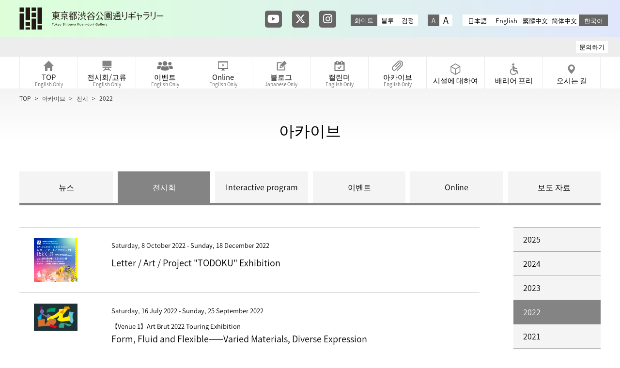

--- FILE ---
content_type: text/html; charset=UTF-8
request_url: https://inclusion-art.jp/ko/archive/exhibition/2022/index.html
body_size: 22231
content:
<!DOCTYPE html>
<html lang="en">

<head>
	<meta charset="UTF-8">
	<meta name="viewport" content="width=device-width, initial-scale=1.0">
	<meta name="description" content="">
	<meta name="keywords" content="">
	<meta name="format-detection" content="telephone=no">



  
	
	<title>2022 ｜ 전시 ｜ 아카이브 ｜ 도쿄도 시부야 공원거리 갤러리</title>


	<meta property="og:url" content="https://inclusion-art.jp/ko/archive/exhibition/2022/index.html" />

	
	<meta property="og:type" content="article" />
	
	<meta name="twitter:image" content="https://inclusion-art.jp/static/images/ogp.png">
	<meta property="og:image" content="https://inclusion-art.jp/static/images/ogp.png" />
	<meta property="og:title" content="도쿄도 시부야 공원거리 갤러리" />
	<meta name="twitter:title" content="도쿄도 시부야 공원거리 갤러리">

	<meta property="og:site_name" content="도쿄도 시부야 공원거리 갤러리" />
	<meta name="twitter:card" content="summary_large_image" />
	<meta name="twitter:site" content="@skdgallery" />


	<link rel="stylesheet" href="/static/css/normalize.css">
	<link rel="stylesheet" href="/static/css/basic.css?20250331">
	<link rel="stylesheet" href="/static/ko/css/layout.css?20250331">

	<link rel="stylesheet" href="/static/css/drawer.css">
	<link rel="stylesheet" href="/static/css/swiper-custom.css?20251222">

	<link rel="stylesheet" href="/static/css/archive.css">



	<link rel ="stylesheet" href="https://cdnjs.cloudflare.com/ajax/libs/font-awesome/6.4.2/css/all.min.css">
	<link rel="stylesheet" href="/static/css/GoogleSearchBox.css">



	<!-- Global site tag (gtag.js) - Google Analytics -->
	<script async src="https://www.googletagmanager.com/gtag/js?id=UA-154876970-1"></script>
	<script>
	  window.dataLayer = window.dataLayer || [];
	  function gtag(){dataLayer.push(arguments);}
	  gtag('js', new Date());

	  gtag('config', 'UA-154876970-1');
	</script>

	<script async src="https://www.googletagmanager.com/gtag/js?id=G-Z0XT8YJK68"></script>
	<script>
	  window.dataLayer = window.dataLayer || [];
	  function gtag(){dataLayer.push(arguments);}
	  gtag('js', new Date());

	  gtag('config', 'G-Z0XT8YJK68');
	</script>
</head>

<body id="top">
<div id="container" class="drawer drawer--right">

<div id="header-box" class="fixed js-fix-wrapper">
<!-- Header -->
<header>
<div class="header">
	<p id="logo"><a href="/ko/index.html"><img src="/static/images/logo.svg" alt="도쿄도 시부야 공원거리 갤러리 Website"></a></p>
	<div id="header_box">
		<!-- Google検索 -->
		<!--
		<div id="googlesearch">
			<div id="cse-search-form" style="width: 100%;">Loading</div>
			<script>
				var gaJsHost = (("https:" == document.location.protocol) ? "https://" : "http://");
				document.write(unescape("%3Cscript src='" + gaJsHost + "www.google.co.jp/jsapi' type='text/javascript'%3E%3C/script%3E"));
			</script>
			<script>
				google.load('search', '1', {language : 'ja', style : google.loader.themes.MINIMALIST});
				google.setOnLoadCallback(function() {
					var customSearchOptions = {};
					var orderByOptions = {};
					orderByOptions['keys'] = [{label: 'Relevance', key: ''},{label: 'Date', key: 'date'}];
					customSearchOptions['enableOrderBy'] = true;
					customSearchOptions['orderByOptions'] = orderByOptions;  var customSearchControl = new google.search.CustomSearchControl(
					'001148713174176192817:bn8zju6teri', customSearchOptions);
					customSearchControl.setResultSetSize(google.search.Search.FILTERED_CSE_RESULTSET);
					var options = new google.search.DrawOptions();
					options.setAutoComplete(true);
					options.enableSearchboxOnly("http://www.google.co.jp/cse?cx=001148713174176192817:bn8zju6teri");
					customSearchControl.draw('cse-search-form', options);
				}, true);
			</script>
		</div>
		-->
		<!-- SNS -->
		<ul class="sns">
			<li><a href="https://www.youtube.com/c/skdgallery_tokyo" target="blanc">
			<span class="u-visually-hidden">Tokyo Shibuya Koen-dori Gallery YouTube</span>
				<span class="fa-stack">
				  <i class="fas fa-square fa-stack-2x"></i>
				  <i class="fab fa-youtube fa-stack-1x fa-inverse"></i>
				</span></a>
			</li>
			<li><a href="https://twitter.com/skdgallery?s=20" target="blanc">
			<span class="u-visually-hidden">Tokyo Shibuya Koen-dori Gallery X</span>
				<span class="fa-stack">
				  <i class="fas fa-square fa-stack-2x"></i>
				  <i class="fab fa-brand fa-x-twitter fa-stack-1x fa-inverse"></i>
				</span></a>
			</li>
			<li><a href="https://www.instagram.com/skdgallery_tokyo/" target="blanc">
			<span class="u-visually-hidden">Tokyo Shibuya Koen-dori Gallery instagram</span>
				<span class="fa-stack">
				  <i class="fas fa-square fa-stack-2x"></i>
				  <i class="fab fa-instagram fa-stack-1x fa-inverse"></i>
				</span></a>
			</li>
		</ul>
		<!-- 背景色 -->
		<ul id="background">
			<li id="inverse-btn" class="active">화이트</li>
			<li id="inverse-btn-blue">블루</li>
			<li id="inverse-btn-black">검정</li>
		</ul>
		<!-- 文字サイズ -->
		<ul id="fontZoom">
			<li class="active">
			<span class="u-visually-hidden">Fontsize small</span></li>
			<li>
			<span class="u-visually-hidden">Fontsize big</span></li>
		</ul>
		<!-- 多言語 -->
		<ul id="language">
			<li><a href="/archive/exhibition/2022/index.html">日本語</a></li>
			<li><a href="/en/archive/exhibition/2022/index.html">English</a></li>
			<li><a href="/tw/archive/exhibition/2022/index.html">繁體中文</a></li>
			<li><a href="/cn/archive/exhibition/2022/index.html">简体中文</a></li>
			<li><a class="active" href="/ko/archive/exhibition/2022/index.html">한국어</a></li>
		</ul>
	</div>
</div>

<div id="header_right">
	<ul>
		<!-- <li><a href="/ko/barrierfree/">배리어 프리</a></li> -->
		<li><a href="/ko/inquiries/form.html">문의하기</a></li>
	</ul>
</div><!-- /#header_right -->

<!-- Gnavi -->
<div id="gnav-box" class="js-fix">
<div class="nav-block">
	<button type="button" class="drawer-toggle drawer-hamburger">
		<span class="sr-only">toggle navigation</span>
		<span class="drawer-hamburger-icon"></span>
	</button>
	<nav class="drawer-nav">
	<div id="gnav">
		<ul id="fade-in" class="dropmenu drawer-menu gnavOnly">
			<li><a href="/ko/"><img src="/static/images/ico-home.svg"><span>TOP</span><span>English Only</span></a></li>
			<li><a href="/ko/exhibition/"><img src="/static/images/ico-ex.svg"><span>전시회/교류</span><span>English Only</span></a>
				<ul>
          
				</ul>
			</li>
			
			<li><a href="/ko/event/"><img src="/static/images/ico-event.svg"><span>이벤트</span><span>English Only</span></a>
				<ul>
          
				</ul>
			</li>
			<li><a href="/ko/online/"><img src="/static/images/ico-online.svg"><span>Online</span><span>English Only</span></a></li>
			
			<li><a href="https://inclusion-art.jp/blog/"><img src="/static/images/ico-blog.svg"><span>블로그</span><span>Japanese Only</span></a></li>
			<li><a href="/ko/calendar/"><img src="/static/images/ico-calendar.svg"><span>캘린더</span><span>English Only</span></a></li>
			<li><a class="toggle" href="/ko/archive/news/"><img src="/static/images/ico-archive.svg"><span>아카이브</span><span>English Only</span></a>
				<ul>
          
          <li><a href="/ko/archive/news">뉴스</a></li>
          
          <li><a href="/ko/archive/exhibition">전시</a></li>
          
          <li><a href="/ko/archive/interactive">Interactive program</a></li>
          
          <li><a href="/ko/archive/event">이벤트</a></li>
          
          <li><a href="/ko/archive/online">Online</a></li>
          
          <li><a href="/ko/archive/press">보도 자료</a></li>
          
				</ul>
			</li>
			<li><a href="/ko/about/"><img src="/static/images/ico-about.svg"><span>시설에 대하여</span></a>
			<li><a href="/ko/barrierfree/"><img src="/static/images/ico-barrierfree.svg"><span>배리어 프리</span></a>
			<li><a href="/ko/access/"><img src="/static/images/ico-access.svg"><span>오시는 길</span></a>
		</ul>
	</div><!-- /#gnav -->
	</nav>
</div><!-- /.nav-block -->

</div><!-- /#gnav-box -->


</header>
<!-- /Header -->
</div><!-- /#header-box -->


<section>
<div id="container-box">
<div class="contents">

<!-- パンくず -->
<ul id="pankuz">
<li><a href="/ko/">TOP</a> &gt; </li>
  
    
      
      <li><a href="/ko/archive/exhibition/index.html">아카이브</a> &gt; </li>
      
    
  
    
      
      <li><a href="/ko/archive/exhibition/index.html">전시</a> &gt; </li>
      
    
  
    
  <li>2022</li>
    
  
</ul>


<!-- H1 -->
<h1>아카이브</h1>

<ul id="archive-nav">
<li><a href="/ko/archive/news/">뉴스</a></li>
<li><a href="/ko/archive/exhibition/" class="active">전시회</a></li>
<li><a href="/ko/archive/interactive/">Interactive program</a></li>
<li><a href="/ko/archive/event/">이벤트</a></li>
<li><a href="/ko/archive/online/">Online</a></li>
<li><a href="/ko/archive/press/">보도 자료</a></li>

</ul>

<!-- spのみInav -->
<div class="selectLink">
<form name="link">
<select name="pagelink">
	
	<option value="2025" >2025</option>
	
	<option value="2024" >2024</option>
	
	<option value="2023" >2023</option>
	
	<option value="2022" selected>2022</option>
	
	<option value="2021" >2021</option>
	
	<option value="2020" >2020</option>
	
	<option value="2019" >2019</option>
	
	<option value="2018" >2018</option>
	
	<option value="2017" >2017</option>
	
</select>
</form>
</div>
<!-- spのみInav -->

        


<div id="archive-box">
  <div id="lnav">
    <ul>
      
      <li><a id="year2025"  data-year="2025" href="/ko/archive/exhibition/2025/index.html">2025</a></li>
      
      <li><a id="year2024"  data-year="2024" href="/ko/archive/exhibition/2024/index.html">2024</a></li>
      
      <li><a id="year2023"  data-year="2023" href="/ko/archive/exhibition/2023/index.html">2023</a></li>
      
      <li><a id="year2022" class="active" data-year="2022" href="/ko/archive/exhibition/2022/index.html">2022</a></li>
      
      <li><a id="year2021"  data-year="2021" href="/ko/archive/exhibition/2021/index.html">2021</a></li>
      
      <li><a id="year2020"  data-year="2020" href="/ko/archive/exhibition/2020/index.html">2020</a></li>
      
      <li><a id="year2019"  data-year="2019" href="/ko/archive/exhibition/2019/index.html">2019</a></li>
      
      <li><a id="year2018"  data-year="2018" href="/ko/archive/exhibition/2018/index.html">2018</a></li>
      
      <li><a id="year2017"  data-year="2017" href="/ko/archive/exhibition/2017/index.html">2017</a></li>
      
    </ul>

  </div><!-- /#lnav -->

  <div id="contentsR">
        
      
		<a href="/ko/archive/exhibition/2022/20221008-155.html" class="archive-thumblist">
		<dl>
		  
			<dt><img src="/static/exhibition/155/TSll39qD34.jpg" alt="Letter / Art / Project &quot;TODOKU&quot; Exhibition"></dt>
			
			<dd><p>Saturday, 8 October 2022 - Sunday, 18 December 2022</p>				<p></p>
				<h4>Letter / Art / Project "TODOKU" Exhibition</h4>
			</dd>
		</dl>
		</a><!-- /.archive-list -->


    
      
		<a href="/ko/archive/exhibition/2022/20220716-145.html" class="archive-thumblist">
		<dl>
		  
			<dt><img src="/static/exhibition/145/jD94pdJCAJ.jpg" alt="Form, Fluid and Flexible——Varied Materials, Diverse Expression"></dt>
			
			<dd><p>Saturday, 16 July 2022 - Sunday, 25 September 2022</p>				<p>【Venue 1】Art Brut 2022 Touring Exhibition</p>
				<h4>Form, Fluid and Flexible——Varied Materials, Diverse Expression</h4>
			</dd>
		</dl>
		</a><!-- /.archive-list -->


    
      
		<a href="/ko/archive/exhibition/2022/20220423-133.html" class="archive-thumblist">
		<dl>
		  
			<dt><img src="/static/exhibition/133/pJB7IEBqOA.jpg" alt="&lt;b&gt;Gesture of Lines&lt;/b&gt;"></dt>
			
			<dd><p>Saturday, 23 April 2022 - Sunday, 26 June 2022</p>				<p></p>
				<h4><b>Gesture of Lines</b></h4>
			</dd>
		</dl>
		</a><!-- /.archive-list -->


    
      
		<a href="/ko/archive/exhibition/2022/20220122-119.html" class="archive-thumblist">
		<dl>
		  
			<dt><img src="/static/exhibition/119/P_Bn_Jq1vC.jpg" alt="&lt;b&gt;Museum of Mom's Art&lt;/b&gt;"></dt>
			
			<dd><p>Saturday, 22 January 2022 - Sunday, 10 April 2022</p>				<p></p>
				<h4><b>Museum of Mom's Art</b></h4>
			</dd>
		</dl>
		</a><!-- /.archive-list -->


    
  </div><!-- /#contentsR -->
</div><!-- /#archive-box -->

        




</div><!-- /.contents -->
</div><!-- /#container-box -->

</section>


<!-- バナー -->
<ul class="page-link-block">
  
  
</ul>


<!-- 関連バナーリンク -->
<div class="bg-gray">
<ul class="bnr-block">
  
  
  <li>
  <a href="https://www.rekibun.or.jp/kr/" target="_blank">
    <img src="/static/banner/4/ko/7dY4qcJ1FT.jpg" alt="TOKYO METROPOLITAN FOUNDATION FOR HISTORY AND CULTURE">
  </a>
  </li>
  
  <li>
  <a href="https://www.mot-art-museum.jp/ko/" target="_blank">
    <img src="/static/banner/4/ko/cB9sTCnCsp.png" alt="MUSEUM OF CONTEMPORARY ART TOKYO">
  </a>
  </li>
  
  <li>
  <a href="https://www.tokyoartsandspace.jp/ko/" target="_blank">
    <img src="/static/banner/4/ko/nSUo1KbyOF.png" alt="Tokyo Arts and Space">
  </a>
  </li>
  
  <li>
  <a href="https://www.tokyoupdates.metro.tokyo.lg.jp/en/" target="_blank">
    <img src="/static/banner/4/ko/BJZ8FgDoae.jpg" alt="TOKYO UPDATES">
  </a>
  </li>
  
</ul><!-- /.bnr-block -->
</div>

<div id="pagetop" style="display: block;"><a href="#top">PAGE TOP</a></div>


<!-- ==========================================================  下層ページfooter共通部 START  ================================================================== -->
<!-- サイトマップ -->
<ul class="sitemap-block">
	<li>
		<ul>
			<li><a href="/ko/index.html">TOP <span>English Only</span></a></li>
			<li><a href="/ko/exhibition/">전시회/교류 프로그램 <span>English Only</span></a></li>
			<li><a href="/ko/event/">이벤트 <span>English Only</span></a></li>
			<li><a href="/ko/online/">Online <span>English Only</span></a></li>
		</ul>
	</li>
	<li>
		<ul>
			<li><a href="/ko/calendar/">캘린더 <span>English Only</span></a></li>
			<li><a href="/ko/archive/exhibition/">아카이브 <span>English Only</span></a></li>
			<li><a href="/ko/publications.html">Publications <span>English Only</span></a></li>
			<li><a href="/ko/about/">시설에 대하여</a></li>
			<li><a href="/ko/access/">오시는 길</a></li>
		</ul>
	</li>
	<li>
		<ul>
			<li><a href="/ko/barrierfree/">배리어 프리 <span>English Only</span></a></li>
			<li><a href="/ko/archive/news/">뉴스 <span>English Only</span></a></li>
			<li><a href="/ko/link/">Links <span>English Only</span></a></li>
		</ul>
	</li>
	<li>
		<ul>
			<li><a href="/ko/site.html">본 사이트에 대하여 <span>Japanese Only</span></a></li>
			<li><a href="/ko/archive/press/index.html">보도 자료 <span>English Only</span></a></li>
			<li><a href="/ko/sitemap.html">사이트맵 <span>English Only</span></a></li>
			<li><a href="/ko/inquiries/form.html">문의하기 <span>English Only</span></a></li>
		</ul>
	</li>
</ul><!-- /.sitemap-block -->

<!-- footer -->
<footer>
<div id="footer">
	<ul>
		<li><p><img src="/static/images/logo.svg" alt="도쿄도 시부야 공원거리 갤러리 Website"></p>
			우편번호 150-0041　도쿄도 시부야구 진난 1-19-8　<br>시부야구립 근로복지회관 1F<br>
			TEL : 03-5422-3151<br>
			FAX : 03-3464-5241<br>
			개관시간 11:00am-7:00pm<br>
			휴관일　월요일(공휴일인 경우 개관, 다음 평일 휴관), 연말연시<br>
			※ 전시 교체 기간 동안 교류 공간만 개관<br>
			<!-- SNS -->
			<ul class="sns">
			<li><a href="https://www.youtube.com/c/skdgallery_tokyo" target="blanc">
			<span class="u-visually-hidden">Tokyo Shibuya Koen-dori Gallery YouTube</span>
				<span class="fa-stack">
				  <i class="fas fa-square fa-stack-2x"></i>
				  <i class="fab fa-youtube fa-stack-1x fa-inverse"></i>
				</span></a>
			</li>
			<li><a href="https://twitter.com/skdgallery?s=20" target="blanc">
			<span class="u-visually-hidden">Tokyo Shibuya Koen-dori Gallery X</span>
				<span class="fa-stack">
				  <i class="fas fa-square fa-stack-2x"></i>
				  <i class="fab fa-brand fa-x-twitter fa-stack-1x fa-inverse"></i>
				</span></a>
			</li>
			<li><a href="https://www.instagram.com/skdgallery_tokyo/" target="blanc">
			<span class="u-visually-hidden">Tokyo Shibuya Koen-dori Gallery instagram</span>
				<span class="fa-stack">
				  <i class="fas fa-square fa-stack-2x"></i>
				  <i class="fab fa-instagram fa-stack-1x fa-inverse"></i>
				</span></a>
			</li>
		</ul>
		</li>
		<li>
			<iframe src="https://www.google.com/maps/embed?pb=!1m14!1m8!1m3!1d6483.2636689329165!2d139.7032003!3d35.6614414!3m2!1i1024!2i768!4f13.1!3m3!1m2!1s0x0%3A0xdfa37430221ce989!2z5p2x5Lqs6YO95riL6LC35YWs5ZyS6YCa44KK44Ku44Oj44Op44Oq44O8!5e0!3m2!1sko!2sjp!4v1574838497264!5m2!1sko!2sjp" width="380" height="220" frameborder="0" style="border:0;" allowfullscreen=""></iframe>
		</li>
	</ul>
	<p class="copy">Copyright&copy; 2019 Tokyo Shibuya Koen-dori Gallery. All rights reserved.</p>
</div>
</footer>
<!-- /footer -->
<!-- ==========================================================  下層ページfooter共通部 END  ================================================================== -->



<!-- *********************** jQuery start *********************** -->
<script src="/static/js/jquery.min.js"></script>
<script src="/static/js/scroll.js"></script>



<!-- drawer & iScroll -->
<script src="/static/js/iscroll.js"></script>
<script src="/static/js/drawer.js"></script>

<!-- jQuery フォントサイズ変更 -->
<script src="/static/js/jquery.cookie.js"></script>
<script src="/static/js/textresize.js"></script>

<!-- jQuery 背景色変更 -->
<script type="text/javascript" src="/static/js/jquery.accessible.js"></script>
<link rel="stylesheet" type="text/css" href="/static/css/jquery.accessible.css" />
<script type="text/javascript">
jQuery( function( $ ) {
	$( '#inverse-btn' ).accessible_inverse();
	$( '#inverse-btn-black' ).accessible_inverse( {
		inverse_class: 'black'
	} );
	$( '#inverse-btn-blue' ).accessible_inverse( {
		inverse_class: 'blue'
	} );
} );
</script>

<!-- drawerハンバーガーメニュー -->
<script>
$(document).ready(function() {
	$('.drawer').drawer();
});
</script>

<!-- drawerプルダウン -->
<script>
$(function(){
	$('.toggle').click(function(){
		$(this).next().slideToggle();
	});
});
</script>

<!-- ページ内リンクのスクリーンリーダー移動 -->
<script>
  document.addEventListener("DOMContentLoaded", () => {
    // 全てのページ内リンクを取得
    const links = document.querySelectorAll('a[href^="#"]');

    // ヘッダーの高さを取得
    const header = document.querySelector('header');
    const headerHeight = header ? header.offsetHeight : 0; // ヘッダーが存在しない場合は高さを0に

    links.forEach(link => {
      link.addEventListener("click", function (event) {
        // デフォルトのアンカー動作を無効化
        event.preventDefault();

        // リンク先のIDを取得
        const targetId = this.getAttribute("href").substring(1);
        const targetElement = document.getElementById(targetId);

        if (targetElement) {
          // 必要に応じて tabindex="-1" を付与
          if (!targetElement.hasAttribute("tabindex")) {
            targetElement.setAttribute("tabindex", "-1");
          }

          // 移動先の位置を計算
          const targetPosition = targetElement.getBoundingClientRect().top + window.pageYOffset;
          const offsetPosition = targetPosition - headerHeight;

          // スクロールの実行
          window.scrollTo({
            top: offsetPosition,
            behavior: "smooth"
          });

          // スクロール後にフォーカスを設定
          setTimeout(() => {
            targetElement.focus({ preventScroll: true });
          }, 500); // スクロールが完了するタイミングでフォーカス
        }
      });
    });
  });
</script>

<!-- タブ切り替え -->
<script>
document.addEventListener("DOMContentLoaded", function () {
  const tabs = document.querySelectorAll('[role="tab"]');
  const panels = document.querySelectorAll('[role="tabpanel"]');

  tabs.forEach((tab, index) => {
    // タブをクリックしたときのイベント
    tab.addEventListener("click", () => {
      updateTabs(index);
    });

    // エンターキーまたはスペースキーが押されたときのイベント
    tab.addEventListener("keydown", (e) => {
      if (e.key === "Enter" || e.key === " ") {
        updateTabs(index);
      }
    });
  });

  function updateTabs(activeIndex) {
    tabs.forEach((tab, i) => {
      const isSelected = i === activeIndex;
      tab.setAttribute("aria-selected", isSelected);
      tab.setAttribute("tabindex", isSelected ? "0" : "-1");
      panels[i].setAttribute("aria-hidden", !isSelected);
      if (!isSelected) {
        panels[i].setAttribute("hidden", true);
      } else {
        panels[i].removeAttribute("hidden");
      }
    });
  }
});
</script>


<!-- ＋ボタンの変更 -->
<script>
$(function(){
	

	$("select[name=pagelink]").on('change',function(e) {
		var year=$(e.currentTarget).val();
		location.href = $("#year" + year).attr('href');
	});
});
</script>
<script type="text/javascript" src="/static/js/event-search_ko.js"></script>




<script>
$(window).on('load scroll', function() {
	fix_element();
});
function fix_element() {
	// 固定配置に使用する要素
	var $fixWrapper = $('.js-fix-wrapper');
	var $fix = $('.js-fix');
	// 要素がある場合のみ処理
	if($fixWrapper.length && $fix.length) {
		var fixTop = $fixWrapper.offset().top;
		var winScroll = $(window).scrollTop();
		// 対象位置を通過している場合
		if(winScroll > 0) {
			$fix.addClass('is-fixed');
		} else {
			$fix.removeClass('is-fixed');
		}
	}
}
</script>


<script src="/static/js/pagetop.js"></script>
<!-- *********************** /jQuery end *********************** -->
<script src="/static/js/script.js"></script>
<script src="https://kit.fontawesome.com/c8df0d4a50.js" crossorigin="anonymous"></script>

</body>
</html>



--- FILE ---
content_type: text/css
request_url: https://inclusion-art.jp/static/css/basic.css?20250331
body_size: 27257
content:
@charset "UTF-8";
@import url(https://fonts.googleapis.com/css?family=Open+Sans:400,300);
@import url(https://fonts.googleapis.com/earlyaccess/notosansjapanese.css);
@import url(https://use.fontawesome.com/releases/v5.3.1/css/all.css);

@media (max-width: 790px) {
	.pc{display:none;}
	.mobile{display:block;}
	.mobile img{width:100%;}
	.header div{
		display:none;
	}
}
/* bodyの設定 */
body{
	overflow-y: scroll;
	position: relative;
	color: #000;
	font-family: 'Noto Sans Japanese', 'Hiragino Kaku Gothic ProN', Meiryo, Helvetica, Arial, sans-serif;
	font-weight: 400;
	line-height: 1.6;
	-webkit-text-size-adjust: 100%;
	display: flex;
	align-items: center;
	min-height: 100vh;
	flex-direction: column;
}
*{
	-webkit-box-sizing: border-box;
	   -moz-box-sizing: border-box;
	     -o-box-sizing: border-box;
	    -ms-box-sizing: border-box;
	        box-sizing: border-box;
}
html,body{
	width: 100%;
}
html{	font-size: 62.5%;}
body{
	font-size: 16px;
	font-size: 1.6rem;
}
/* リンク */
a{
	outline: none;
	margin: 0;
	padding: 0;
	border: 0;
	vertical-align: baseline;
	background: transparent;
	text-decoration: underline;
	color: #000;
}
a:hover{text-decoration: none;}
a[name],a[name]:hover,a[name]:active{}
a[href] {outline: none;}
a:visited {color: #000;}
a:hover img{
/*	filter:alpha(opacity=75);
	-moz-opacity: 0.75;
	opacity: 0.75;
	*/
}
/* 矢印 */
.arrow{
	position: relative;
	display: inline-block;
	padding: 0 0 0 12px;
	vertical-align: middle;
	font-size: 15px;
	font-size: 1.5rem;
}
.arrow::before,
.arrow::after{
	position: absolute;
	top: 0;
	bottom: 0;
	left: 0;
	margin: auto;
	content: "";
	vertical-align: middle;
}
.arrow:before{
	left: 0px;
	box-sizing: border-box;
	width: 5px;
	height: 5px;
	border: 5px solid transparent;
	border-left: 5px solid #666;
}
img{vertical-align: bottom;	}

/*----------------------------------------------------------------------------------
	header
----------------------------------------------------------------------------------*/
#gnav-box.js-fix {
	position:relative;
}
#gnav-box.js-fix.is-fixed {
	position: fixed;
	top: 0;
	left: 0;
	width: 100%;
}
#gnav-box.js-fix.is-fixed:before {
	content:"";
	display:block;
	height:15px;
	-webkit-animation: color-change-5x 24s linear infinite alternate both;
	        animation: color-change-5x 24s linear infinite alternate both;
	background: linear-gradient(90deg, #ffcfae, #fffccc, #dcffdc ,#e1e5ff, #ffdcfb, #ffcccc);
	background-size:500% 100%;
	animation: AnimationName 60s ease infinite;
}
.fixed{
	width: 100%;
	z-index: 1000;
}
header{
	-webkit-animation: color-change-5x 24s linear infinite alternate both;
	        animation: color-change-5x 24s linear infinite alternate both;
	background: linear-gradient(90deg, #ffcfae, #fffccc, #dcffdc ,#e1e5ff, #ffdcfb, #ffcccc);
	background-size:500% 100%;
	animation: AnimationName 60s ease infinite;
}
.header{
	overflow: hidden;
	width:100%;
	text-align: center;
	z-index:9999;
}
#logo,
.header #logo{
	float:left;
	width:300px;
	margin:15px 0 15px 40px;
}
#logo img,
.header #logo img{
	width:100%;
}
@media (max-width: 790px) {
	#gnav-box.js-fix {
		position:static;
	}
	#gnav-box.js-fix.is-fixed:before {
		content:"";
		display:none;
	}
}

/*	Google 多言語 文字サイズ バリアフリー
--------------------------------------------------------*/
.header > div{
	float:right;
	margin:15px 25px 15px 5px;
}
#header_right{
	overflow: hidden;
	background: #ededed;
	margin: 0 0 0 auto;
}
/* Googleサイト内検索 */
#googlesearch{
	float: left;
	width: 220px;
	margin: 15px 20px 0 0;
}
/* SNS */
ul.sns{
	float: left;
	margin: 4px 20px 0 0;
	padding: 0;
	height: 40px;
	overflow: hidden;
}
ul.sns li{
	float: left;
	margin: 0;
	padding: 0px 3px;
	display: block;
	text-align: center;
	cursor: pointer;
	border-left: none;
	font-size: 2.0rem;
	font-size: 20px;
}
ul.sns li i:nth-child(1){
	color:#666666;
}
ul.sns li i:nth-child(2){
	font-size: 22px;
}
ul.sns li:hover i:nth-child(2){
	color: #999999;
}
/* 背景色変更 */
ul#background{
	float: left;
	margin: 15px 20px 0 0;
	padding: 0;
	height: 30px;
	overflow: hidden;
}
ul#background li{
	float: left;
	margin: 0;
	padding: 1px 8px;
	display: block;
	height: 24px;
	line-height: 22px;
	background: #fff;
	font-size: 13px;
	font-size: 1.3rem;
	font-weight: 400;
	text-align: center;
	cursor: pointer;
	border-left: none;
}
ul#background li:hover,
ul#background li.active{
	background: #666;
	color: #fff;
	text-decoration: none;
}
ul#background li:nth-child(2):hover,
ul#background li:nth-child(2).active{
	background: #2126f1;
}
ul#background li:nth-child(3):hover,
ul#background li:nth-child(3).active{
	background: #000;
}
/* フォントサイズ変更 */
ul#fontZoom{
	float: left;
	margin: 15px 6px 0 0;
	padding: 0;
	height: 30px;
	overflow: hidden;
}
ul#fontZoom li{
	float: left;
	margin: 0;
	padding: 1px 8px;
	display: block;
	height: 24px;
	line-height: 22px;
	background: #fff;
	font-size: 13px;
	font-size: 1.3rem;
	font-weight: 400;
	text-align: center;
	cursor: pointer;
	border-left: none;
}
ul#fontZoom li::before{
	content: "A";
}
ul#fontZoom li:last-child{
	font-size:18px;
}
ul#fontZoom li:hover,
#fontZoom li.active{
	background: #666;
	color: #fff;
	text-decoration: none;
}
/* 多言語 */
ul#language{
	float: left;
	display: flex;
	margin: 15px 0 0 15px;
}
ul#language li a{
	display: block;
	width: 60px;
	height: 24px;
	line-height: 22px;
	padding: 2px 0;
	background: #fff;
	color: #000;
	font-size: 13px;
	font-size: 1.3rem;
	text-decoration: none;
	border-left: none;
}
ul#language li a.active,
ul#language li a:hover{
	background: #666;
	color: #fff;
}

/* バリアフリー・お問い合わせ */
#header_right ul{
	float: right;
	display: flex;
	margin: 8px 25px 8px 15px;
}
#header_right li{
	margin-right:10px;
}
#header_right li:last-child{
	margin-right: 0px;
}
#header_right li a{
	display: block;
	height: 24px;
	padding: 2px 7px;
	background: #fff;
	color: #000;
	font-size: 13px;
	font-size: 1.3rem;
	text-decoration: none;
	border-left: none;
}
#header_right ul li a.active,
#header_right ul li a:hover{
	background: #666;
	color: #fff;
}

@keyframes AnimationName {
	0%{background-position:0% 50%}
	50%{background-position:100% 50%}
	100%{background-position:0% 50%}
}
@-webkit-keyframes color-change-5x {
	0% {
		background: #ef59bd;
	}
	25% {
		background: #f9b458;
	}
	50% {
		background: #2fd33b;
	}
	75% {
		background: #21afed;
	}
	100% {
		background: #9c70fc;
	}
}
@keyframes color-change-5x {
	0% {
		background:linear-gradient(to right,#c11908,#6e00b0);
	}
	25% {
		background:linear-gradient(to right,#6e00b0,#0154c5);
	}
	50% {
		background:linear-gradient(to right,#c11908,#6e00b0);
	}
	75% {
		background:linear-gradient(to right,#c501a2,#0154c5);
	}
	100% {
		background:linear-gradient(to right,#c11908,#6e00b0);
	}
}
@-webkit-keyframes AnimationName {
	0%{background-position:0% 50%}
	50%{background-position:100% 50%}
	100%{background-position:0% 50%}
}
@-moz-keyframes AnimationName {
	0%{background-position:0% 50%}
	50%{background-position:100% 50%}
	100%{background-position:0% 50%}
}
@keyframes AnimationName {
	0%{background-position:0% 50%}
	50%{background-position:100% 50%}
	100%{background-position:0% 50%}
}

@media screen and (min-width:791px) and ( max-width:1020px) {
	/*　幅狭い時ヘッダー調整　*/
	.header > div {
		margin: 12px 10px 12px 0px;
	}
	#logo,
	.header #logo{
		width:300px;
		margin:15px 0 15px 10px;
	}
	ul.sns {
		width: auto;
    margin: 11px 0 0;
    float: left;
	}
	ul.sns li {
		font-size: 16px;
		font-size: 1.6rem;
		padding: 0px;
	}
	ul#background, ul#fontZoom, ul#language {
		margin: 15px 0 0 5px;
	}
}
@media screen and (min-width:791px) and ( max-width:890px) {

	#logo, .header #logo {
		width: 230px;
		margin: 15px 0 15px 5px;
	}
	.header > div {
		margin: 5px 5px 5px 0;
	}
}
@media (max-width: 790px) {
	#gnav-box.js-fix.is-fixed {
		position: static;
		top: 0;
		left: 0;
		width: 100%;
	}
	h1#logo,
	.header #logo{
		float:none;
		width:300px;
		height:60px;
		margin:10px 0 10px 10px;
		display:table;
	}
	.header #logo a{
		display:table-cell;
		vertical-align:middle;
	}
	#header_right > div {
		float: none;
		margin: 12px 22px 12px 8px;
		width: 96%;
	}
	#header_right > div img{
		width:100%;
	}
	.header > div {
		display:none;
	}
	/* バリアフリー */
	#header_right{
		margin: 0 0 0;
		float: none;
		background:none;
	}
	#header_right ul{
		margin: 5px 3% 18px;
		float: none;
		width:94%;
		flex-wrap: wrap;
	}
	#header_right li{
		width:calc((100% / 2) - 6px);
		height: 50px;
		line-height: 50px;
/*		height: 32px;
		line-height: 30px;*/
		color: #333;
		border: solid 1px #ccc;
	}
	#header_right li a{
		padding: 2px 10px !important;
		line-height: 20px !important;
		height: 48px !important;
/*		line-height: 25px !important;
		height: 30px !important;*/
		text-align: center !important;
		border:none !important;
	}
	#header_right li:first-child a,
	#header_right li:last-child a{
		display: flex;
		justify-content: center;
		align-items: center;
	}
	/* SNS */
	#gnav ul.sns{
		margin: 15px 3% 18px;
		float: none;
		width:94%;
	}
	#gnav ul.sns li{
		width:calc(100% / 3);
		padding: 2px 8px;
		height: 30px;
		line-height: 30px;
	}
	#gnav ul.sns li a{
		text-align: center;
		padding: 0px;
		border: none;
	}
	/* 色 */
	ul#background{
		margin: 0;
		float: none;
	}
	ul#background li{
		height: 25px;
    line-height: 24px;
    font-size: 15px;
		font-size: 1.5rem;
	}
	ul#background li:nth-child(2),
	ul#background li:nth-child(3){
		margin-left:5px;
	}
	/* フォント */
	ul#fontZoom{
		margin: 15px 3% 5px;
		float: none;
		width:94%;
	}
	ul#fontZoom li{
		width:calc((100% / 2) - 1px);
		height: 30px;
		line-height: 30px;
		background: #ededed;
		color: #333;
	}
	ul#fontZoom li:last-child{
		margin-left:1px;
		font-size:18px;
	}
	/* 言語 */
	ul#language{
		margin: 15px 3% 5px;
		float: none;
		width:94%;
		display:inline-block;
	}
	ul#language li{
		width:calc((100% / 2) - 1px);
		float: left;
		margin-bottom:1px;
	}
	ul#language li:nth-child(even){
		margin-left:1px;
	}
	ul#language li a{
		width:100%;
		height: 30px !important;
		line-height: 30px;
		background: #ededed;
		color: #333;
		text-align:center;
	}
}
@media (max-width: 490px) {
	h1#logo,
	.header #logo{
		float:none;
		width:70%;
	}
}
/*	Gnavi
--------------------------------------------------------*/
#gnav-box{
	background: #fff;
	border-bottom: solid 1px #eaeaea;
	z-index: 99;
}
#gnav{
	width: 1200px;
	height: 66px;
	margin: 0 auto;
	display: flex;
	justify-content: center;
	background: transparent;
}
.js-fix.is-fixed #gnav,
.js-fix.is-fixed #gnav{
	height: 57px;
}
#gnav li a{
	display: block;
	height: 66px;
	text-align: center;
	text-decoration: none;
	transition: .0s;
	font-size: 15px;
	font-size: 1.5rem;
	line-height:38px;
	border-left: solid 1px #eaeaea;
	padding: 0 4px;
}
.js-fix.is-fixed #gnav li a{
	line-height:29px;
	height:57px;
}
#gnav li:last-child a{
	border-right: solid 1px #ededed;
}
#gnav li span{
	display:block;
	margin-top: 0;
	line-height:23px;
	padding-bottom:5px;
	white-space: nowrap;
}
#gnav li a:hover,
#gnav li a.on{
	color: #000;
	background: #ededed;
}
#gnav li img{
	height:24px;
}
.js-fix.is-fixed #gnav img {
	height: 20px;
	transition: .0s;
}
/* Japanese OnlyのGnav */
/* English OnlyのGnav */
.gnavJaOnly a,
.gnavOnly li:nth-of-type(-n + 7) a{
	line-height: 35px !important;
}
.gnavJaOnly img,
.gnavOnly li:nth-of-type(-n + 7) img{
	height:22px !important;
	margin-bottom:5px !important;
}
.gnavJaOnly span,
.gnavOnly li:nth-of-type(-n + 7) span{
	line-height: 14px !important;
	padding-bottom: 8px !important;
}
.gnavJaOnly span:nth-of-type(2n),
.gnavOnly li span:nth-of-type(2n){
	font-size: 10px !important;
	line-height: 0px !important;
	color: #666;
}
.js-fix.is-fixed .gnavJaOnly a,
.js-fix.is-fixed .gnavOnly li:nth-of-type(-n + 8) a{
	height: 57px !important;
	line-height: 26px !important;
}
.js-fix.is-fixed .gnavJaOnly img,
.js-fix.is-fixed .gnavOnly li:nth-of-type(-n + 8) img{
	height:17px !important;
	margin-bottom:3px !important;
}

.dropmenu{
	*zoom: 1;
	list-style-type: none;
	width: 1200px;
	height: 50px;
	margin: 0 auto;
	display: flex;
	justify-content: center;
	background: transparent;
}
.dropmenu:before, .dropmenu:after{
	content: "";
	display: table;
}
.dropmenu:after{
	clear: both;
}
.dropmenu li{
	position: relative;
	float: left;
	width: 20%;
/*	width: calc(100% / 6);*/
	margin: 0;
	padding: 0;
	text-align: center;
	letter-spacing: 0em;
	font-weight: 300;
}
.dropmenu li ul{
	list-style: none;
	position: absolute;
	top: 67px;
	left: 0;
	margin: 0;
	padding: 0;
	z-index: 1000;
}
.js-fix.is-fixed .dropmenu li ul{
	top: 57px;
}
.dropmenu li ul li{
	width: 250px;
	float: left;
}
.dropmenu li ul li a{
	padding: 12px 15px !important;
	line-height: 32px !important;
	background: #fff;
	text-align: left !important;
	font-size: 13px !important;
	font-size: 1.3rem !important;
	font-weight: 300;
	border-bottom: solid 1px #ededed;
	border-right: solid 1px #ededed;
}
.dropmenu li:hover > a,
.dropmenu li.on > a{
	background: #ededed;
}
.dropmenu li ul li a:hover{
	background: #ededed !important;
}

#fade-in { position: relative; z-index: 6; }
#fade-in li ul{
	opacity: 0;
	visibility: hidden;
	transition: .5s;
}
#fade-in li:hover ul{
	visibility: visible;
	opacity: 1;
}
@media (max-width: 1200px) {
	#gnav{
		width: 100%;
	}
	.dropmenu{
		width: 100%;
	}
}

@media (max-width: 790px) {
	#gnav-box{
		background-color: transparent;
		border:none;
	}
	#gnav{
		width: 100%;
		margin-left: 0;
		display: block;
		height: auto;
		overflow-y:scroll;

	}
	.js-fix.is-fixed #gnav,
	.js-fix.is-fixed #gnav{
		height: auto;
	}

	.nav-block{
		margin-top: 0;
	}
	.dropmenu{
		display: block;
		height: auto;
	}
	.dropmenu > li,
	.drawer-menu li{
		width: 100% !important;
		float: none;
	}
	#gnav li a{
		display: block;
		padding: 5px 10px 6px 18px;
		line-height: 20px;
		text-align: left;
		height: 50px;
	}
	#gnav li img {
		display:none;
	}
	.dropmenu li ul{
		display: none;
		top:50px;
		width: 100%;
	}
	#gnav li span {
		line-height: 40px;
		padding-bottom: 0;
	}
	#gnav .sns li span {
		font-size: 2.0rem;
		margin: 0 auto;
	}
	.js-fix.is-fixed #gnav li span {
		font-size: 2.0rem;
	}
	.dropmenu li ul li a {
		padding: 4px 10px 4px 18px !important;
		border-bottom: none;
		height: 40px !important;
		background-color: #efefef;
	}
	.dropmenu li ul li:first-child a{
		border-top:solid 1px #ccc;
	}

	/* Japanese OnlyのGnav */
	/* English OnlyのGnav */
	.gnavJaOnly span,
	.gnavOnly li:nth-of-type(-n + 8) span{
		line-height: 26px !important;
		padding-bottom: 0px !important;
	}
	.gnavJaOnly span:nth-of-type(2n),
	.gnavOnly li span:nth-of-type(2n){
		line-height: 4px !important;
	}
	#fade-in li ul{
		transition: .0s;
	}
	.js-fix.is-fixed .gnavOnly li:nth-of-type(-n + 8) a{
		line-height: 29px !important;
	}
	.js-fix.is-fixed .gnavOnly li:nth-of-type(-n + 8) span{
		line-height: 19px !important;
	}
	.js-fix.is-fixed .gnavOnly li span:nth-of-type(2n){
		line-height: 10px !important;
	}

}
	/* Gnav about the gallery微調整*/

@media (min-width: 1200px) {
	.aboutG br{
		display:none;
	}
}
@media (max-width: 1200px) {
	.aboutG a{
		line-height: 30px !important;
	}
	.aboutG span{
		line-height: 15px !important;
	}
	.js-fix.is-fixed .aboutG a{
		line-height: 25px !important;
	}
	.js-fix.is-fixed .aboutG span{
		line-height: 13px !important;
	}

}
@media (max-width: 790px) {
	.aboutG br{
		display:none;
	}
	.aboutG a{
		line-height: 35px !important;
	}
	.aboutG span{
		line-height: 35px !important;
	}
	.js-fix.is-fixed .aboutG a{
		line-height: 29px !important;
	}
	.js-fix.is-fixed .aboutG span{
		line-height: 29px !important;
	}

}


/* 音声読み上げ
------------------------------------------------------------*/
#xp1 {
	height: auto;
	position: fixed;
	top: 195px;
	right: 20px;
	z-index: 98;
}
#xp1.js-fix.is-fixed {
	top: 80px;
	right: 25px;
}
.rsbtn_tool {
	padding: 4px 6.2px !important;
}
#rsbtn_scrollcontrols {
	inset: auto 75px 15px auto !important;
}
@media (max-width: 1500px) {
	#xp1.js-fix.is-fixed {
		right: 110px;
	}
}
@media (max-width: 490px) {
	.player_nav {
		position: fixed;
		bottom: 50px;
		left: 0px;
	}
	.rsbtn_toolpanel {
	display: block;
	}
}

#readspeaker_button1 a{
	text-decoration: none;
}
#read_box a{
	display: block;
}

#read_box {
	position: absolute;
/*	right: 204px;*/
	right: 244px;
	top: -32px;
}
#read_box.en {
	right: 100px;
}
#read_box a{
	height: 24px;
	padding: 2px 7px;
	font-size: 13px;
	font-size: 1.3rem;
	background: #fff;
	color: #000;
}
#read_box a.active,
#read_box a:hover{
	background: #666;
	color: #fff;
}
.js-fix.is-fixed #read_box {
	right: 25px;
	top: 39%;
	border: solid 1px #ededed;
}
.js-fix.is-fixed #read_box a{
	height: 30px;
	padding: 2px 10px;
	font-size: 15px;
	font-size: 1.5rem;
}
.js-fix.is-fixed #read_box a.active,
.js-fix.is-fixed #read_box a:hover{
	background: #ededed;
	color: #000;
}
@media (max-width: 1500px){
	.js-fix.is-fixed #read_box {
		right: 10px;
		top: 78px;
	}
}
@media (max-width: 790px){
	#read_box {
		position: inherit;
		display: flex;
	  flex-direction: row-reverse;
	  background-color: #ededed;
		padding-top: 5px;
		justify-content: end;
	}
	#readspeaker_button1 {
		height: 25px;
    text-decoration: none;
    margin: 0px 10px;
    background-color: #fff;
	}
	#readspeaker_button1 a{
		height: 25px;
		line-height: 22px;
		text-decoration: none
    padding: 0px 11px;
    font-size: 15px;
		font-size: 1.5rem;
	}
}

/*	contents
------------------------------------------------------------*/
#container{
	flex-grow: 1;
	width: 100%;
}
.bg-gray{
	overflow: hidden;
	text-align: center;
	background: #f4f4f4;
}


/*	パンくず
------------------------------------------------------------*/
ul#pankuz{
	width: 1200px;
	margin: 10px auto 30px;
	padding: 0;
	font-size: 12px;
	font-size: 1.2rem;
	list-style: none;
	color: #333;
}
ul#pankuz li{
	display: inline-block;
}
ul#pankuz li:last-child{
	padding-left: 5px;
}
ul#pankuz li a{
	color: #333;
	padding: 0 5px;
	text-decoration:none;
}
ul#pankuz li:first-child a{
	padding-left: 0;
}

@media (max-width: 1220px) {
	ul#pankuz{
		width: 100%;
	}
}
@media (max-width: 790px) {
	ul#pankuz{
		display: none;
		width: 100%;
		margin: 0;
	}
}

/* お問い合わせ */
.contact{
	width: 100%;
	margin-bottom: 30px;
}
.contactbox{
	width: 1200px;
	margin: 0 auto;
}
.contact textarea{
	width:100%;
}
.formbtn{
	margin-bottom: 60px;
}
.formbtn input{
	width: 260px;
	margin: 0 10px;
	padding: 15px 0;
	font-size: 1.125em;/* 18px */
	border: 0;
	color: #fff;
	text-align: center;
	background: #666;
}
.err {
	background-color:#ffc;
}
.btn_green {
	background-color: #008001 !important;
}
@media (max-width: 790px) {
	.formbtn input {
		margin: 0 10px 10px;
	}
	.formbtn {
		margin-bottom: 0px;
	}
}

/*シェアボタン*/
.sharebox {
	display: flex;
	justify-content: end;
	margin-bottom: -2em;
}
.share-facebook {
	background-color: #1977d9;
	margin-right: 0.5em;
}
.share-twitter {
	background-color: #1d9bf0;
}
.share, .share-twitter, .share-facebook {
	position: relative;
	font-size: 12px;
	margin-left: 10px;
	width: 80px;
	text-align: center;
}
.share a, .share-twitter a, .share-facebook a {
	color: #fff;
	display: block;
	padding: 2px 5px 2px 4px;
	line-height: 18px;
	text-decoration: none;
}

.share a:before, .share-twitter a:before, .share-facebook a:before {
	font-family: "Font Awesome 5 Brands";
	font-size: 15px;
	font-weight: 400;
	margin-right: 4px;
}
.share-facebook a:before {
	content: '\f39e';
}
.share-twitter a:before {
	content: '\f099';
}

/*	バナー
------------------------------------------------------------*/
ul.page-link-block{
	width: 1200px;
	margin: 28px auto;
	display: flex;
	flex-wrap: wrap;
	justify-content: space-between;
	overflow: hidden;
}
ul.page-link-block li img{
	width: 582px;
	border: 1px solid #e5e5e5;
}
ul.page-link-block li a:hover img{
	opacity: 0.5 ;
}
.b-line{
	border-bottom:solid 1px #ddd;
}
ul.bnr-block{
	width: 1200px;
	margin: 28px auto;
	display: flex;
	flex-wrap: wrap;
	justify-content: center;
	overflow: hidden;
}
ul.bnr-block li:nth-child(n+5){}

ul.bnr-block li{
	width:300px;
	margin-bottom:20px;
}
ul.bnr-block li img{
	width: 280px;
	border: 1px solid #e5e5e5;
}
ul.bnr-block li a:hover img{
	opacity: 0.5 ;
}

@media (max-width: 1200px) {
	ul.page-link-block{
		width: 94%;
		margin:28px 3%;
	}
	ul.page-link-block li{
		width: calc((100% - 20px) / 2);
	}
	ul.page-link-block li img{
		width: 100%;
	}
	ul.bnr-block{
		width: 100%;
		justify-content: center;
	}
	ul.bnr-block li{
		margin-bottom: 10px;
		margin-left: 5px;
		margin-right: 5px;
	}
}
@media (max-width: 1000px) {
	ul.bnr-block li{
		width: calc((96% - 40px) / 3);
	}
	ul.bnr-block li:last-child{
		margin-right: 0;
	}
	ul.bnr-block li img{
		width: 100%;
	}
}
@media (max-width: 600px) {
	ul.bnr-block li{
		width: 44%;
	}
	ul.bnr-block li:nth-child(2n){
		margin-right: 0;
	}
}
/*	サイトマップ
------------------------------------------------------------*/
ul.sitemap-block{
	width: 1200px;
	margin: 28px auto;
	display: flex;
	flex-wrap: wrap;
	justify-content: space-between;
	overflow: hidden;
}
ul.sitemap-block > li{
	width: 300px;
	border-left: 1px solid #bbb;
	text-align:left;
	padding-left:30px;
	font-size: 1.4rem;
	line-height:300%;
}
ul.sitemap-block > li a{
	text-decoration:none;
}
ul.sitemap-block > li a:hover{
	text-decoration:underline;
}
.sitemap-block li a span {
	font-size: 10px !important;
	line-height: 0px !important;
	color: #666;
}
@media (max-width: 1200px) {
	ul.sitemap-block{
		width: 94%;
		margin: 28px 3%;
	}
	ul.sitemap-block > li{
		width: calc(100% / 4);
	}
	ul.sitemap-block > li ul li{
		line-height:120%;
		margin-bottom:15px;
	}
}
@media (max-width: 790px) {
	ul.sitemap-block > li{
		padding-left:10px;
	}
}
@media (max-width: 700px) {
	ul.sitemap-block > li{
		width: calc(100% / 2);
		margin-bottom:10px;
		padding-right:5px;
		padding-left:20px;
	}
	ul.sitemap-block > li ul li{
		margin-bottom:10px;
	}
}
@media (max-width: 400px) {
	ul.sitemap-block > li{
		width:100%;
		margin-bottom:10px;
		padding-right:5px;
		padding-left:20px;
	}
	ul.sitemap-block > li ul li{
		line-height:100%;

	}
}



/*	ページトップ
------------------------------------------------------------*/
#pagetop {
	position: fixed;
	bottom: 0px;
	right: 0;
}
#pagetop a {
	display: block;
	z-index: 999;
	padding: 0;
	width: 65px;
	height: 58px;
	color: #fff;
	font-size: 1.0rem;
	font-weight: bold;
	text-decoration: none;
	text-indent: -9999px;
	text-align: center;
	line-height: 0.8rem;
	background: #838383 url("../images/ico-top.svg") no-repeat center 18px;
	background-size: 33px auto;
}
#pagetop a:hover {
	text-decoration: none;
	background: #222 url("../images/ico-top.svg") no-repeat center 18px;
}
@media (max-width: 769px) {
	#pagetop{
		bottom: 0px;
	}
	#pagetop a {
		width: 40px;
		height: 38px;
		background: #838383 url("../images/ico-top.svg") no-repeat center 10px;
		background-size: 25px auto;
	}
	#pagetop a:hover {
		background: #222 url("../images/ico-top.svg") no-repeat center 10px;
		background-size: 25px auto;
	}
}


/*	footer
------------------------------------------------------------*/
footer{
	background: #e4e4e4;
	width: 100%;
}
#footer{
	width: 1200px;
	margin: 0 auto;
	padding-bottom: 30px;
	overflow: hidden;
}

#footer ul{
	margin-top: 60px;
	margin-bottom: 60px;
	display: flex;
	justify-content: center;
}
#footer ul li{
	width:50%;
	padding: 0 10px;
	font-size: 14px;
	font-size: 1.4rem;
}
#footer ul li:last-child{
	margin:0 0 0 auto;
	text-align: right;
}
#footer ul li p{
	margin:0 0 30px;
	font-size:26px;
	font-size:2.6rem;
	width:420px;
}
#footer ul.sns{
	margin:20px 0 0 0;
	height: 40px;
}
#footer ul.sns li{
	font-size: 20px;
	font-size: 2.0rem;
	padding: 0 20px 0 0;
}

/* Copyright */
.copy{
	text-align: center;
	font-size: 12px;
	font-size: 1.2rem;
	font-weight: 200;
}
@media (max-width: 1200px) {
	#footer{
		width: 94%;
		margin: 0 3%;
	}
}
@media (max-width: 900px) {
	#footer ul li p{
		max-width:100%;
	}
}
@media (max-width: 500px) {
	#footer ul{
		display: inline-block;
		margin: 30px auto 40px;
		width: 100%;
	}
	#footer ul li{
		width:100%;
		font-size: 14px;
		font-size: 1.4rem;
		padding:0;
	}
	#footer ul li:last-child{
		width:100%;
		margin:20px auto;
	}
	#footer ul li:last-child iframe{
		width:100%;
	}
	#footer ul li p{
		max-width:70vw;
		margin:0 0 10px;
	}
	#footer ul.sns{
		margin: 10px 0 20px 0;
	}
	#footer ul.sns li{
		width: auto;
		margin: 0px;
	}
}

/*	背景色変更
------------------------------------------------------------*/
.inverse-default {}

#background li:first-child.inverse-blue,
#background li:first-child.inverse-black,
#fontZoom li:first-child.inverse-blue,
#fontZoom li:first-child.inverse-black{
	border-left:solid 1px #fff !important;
}
.bg-gray.inverse-black,
.bg-gray.inverse-black{
	background: #00008B;
}
#header_right a.inverse-blue,
#header_right a.inverse-black,
.header > div.inverse-blue li,
.header > div.inverse-black li{
	border:solid 1px #fff;
}
div#gnav-box.inverse-blue,
div#gnav-box.inverse-black{
	border-top: solid 1px #fff;
}
.nav-block.inverse-blue,
.nav-block.inverse-black{
	border-bottom: solid 1px #fff;
}
#gnav img.inverse-black ,
#logo .inverse-black ,
img.inverse-black {
	background: #fff !important;
}
.inverse-black ,
#container-box.inverse-black {
	background: #000 !important;
	color: #fff !important;
}
.label.tag.inverse-blue,
.label.tag.inverse-black{
	color: #fff !important;
}
.drawer-overlay.drawer-toggle.inverse-black,
.drawer-overlay.drawer-toggle.inverse-blue{
	background-color: rgba(0, 0, 0, .2) !important;
}
.drawer-hamburger-icon.inverse-black,
.drawer-hamburger-icon.inverse-black:before,
.drawer-hamburger-icon.inverse-black:after,
.drawer-hamburger-icon.inverse-blue,
.drawer-hamburger-icon.inverse-blue:before,
.drawer-hamburger-icon.inverse-blue:after {
	width: 100%;
	height: 2px;
	-webkit-transition: all .6s cubic-bezier(0.190, 1.000, 0.220, 1.000);
	transition: all .6s cubic-bezier(0.190, 1.000, 0.220, 1.000);
	background-color: #fff !important;
}
ul#fade-in.inverse-black,
ul#fade-in.inverse-blue {
	border-top: solid 1px #ccc;
}
.linkArrow.inverse-black a:before,
.linkArrow.inverse-blue a:before {
	border-left: 5px solid #fff;
}
.inverse-blue ,
#container-box.inverse-blue {
	background: #00008B !important;
	color: #fff !important;
}
#gnav img.inverse-blue ,
#logo .inverse-blue ,
img.inverse-blue {
	background: #fff !important;
}
h4.inverse-blue,
h4.inverse-black,
h6.back.inverse-blue,
h6.back.inverse-black {
	border: solid 1px #bbb;
}
label.tab_item.inverse-blue,
label.tab_item.inverse-black{
	border: solid 1px #848484;
}
@media (max-width: 790px) {
	#background li.inverse-blue,
	#background li.inverse-black,
	#language li.inverse-blue,
	#language li.inverse-black,
	#fontZoom li.inverse-blue,
	#fontZoom li.inverse-black{
		border:solid 1px #ccc !important;
	}
	a:hover.toggle.inverse-blue,
	a:hover.toggle.inverse-black,
	#background li:hover.inverse-blue a,
	#background li:hover.inverse-black a,
	#language li:hover.inverse-blue a,
	#language li:hover.inverse-black a,
	#fontZoom li:hover.inverse-blue a,
	#fontZoom li:hover.inverse-black a{
		background:#666 !important;
	}

}


--- FILE ---
content_type: text/css
request_url: https://inclusion-art.jp/static/ko/css/layout.css?20250331
body_size: 46501
content:
@charset "UTF-8";

/*	共通
------------------------------------------------------------*/
#container-box{
	background: -moz-linear-gradient(to bottom, #f4f4f4, #fff 100px, #fff);
	background: -webkit-linear-gradient(to bottom, #f4f4f4, #fff 100px, #fff);
	background: linear-gradient(to bottom, #f4f4f4, #fff 100px, #fff);
	width: 100%;
	margin: 0 auto 60px;
}
.contents{
	width: 1200px;
	margin: 0 auto;
	overflow: hidden;
}
@media (max-width: 1200px) {
	#container-box{
		width: 100%;
	}
	.contents{
		width: 94%;
		margin:0 3% 0;
	}
}
@media (max-width: 790px) {
	#container-box{
		padding: 0;
		overflow: hidden;
	}
}



/*	H見出し
------------------------------------------------------------*/
h1,h2,h3,h4,h5,h6{
	font-weight: 300;
	margin: 0;
	padding: 0;
}
/* ===== H1 ===== */
h1{
	width: 1200px;
	margin: 30px auto 60px;
	font-size: 32px;
	font-size: 3.2rem;
	font-weight: 400;
	text-align:center;
}
@media (max-width: 1200px) {
	h1{
		width: 100%;
	}
}
@media (max-width: 790px) {
	h1{
		font-size: 27px;
		font-size: 2.7rem;
	}
}

/* ===== H2 ===== */
h2{
	font-size: 30px;
	font-size: 3.0rem;
	font-weight: 300;
	line-height: 1.3;
	margin: 60px 0 35px;
	padding: 0;
	margin-bottom: 2px;
}
/* 中央寄せのH2 */
.h2-block{
	margin: 0 auto 60px;
	text-align: center;
}
.h2-block h2{
	font-size: 30px;
	font-size: 3.0rem;
	font-weight: 300;
	line-height: 1.3;
	margin: 0;
	padding: 0;
	margin-bottom: 2px;
}
.h2-block p{
	font-size: 28px;
	font-size: 2.8rem;
	margin-bottom: 0;
	margin: 60px 0 5px;

}

@media (max-width: 1200px) {
	h2{
		font-size: 26px;
		font-size: 2.6rem;
		margin: 20px 0 15px;
	}
	.h2-block{
		margin: 26px 0 30px;
	}
}
@media (max-width: 790px) {
	.h2-block{
		padding-bottom: 10px;
		margin-bottom: 40px;
		border-bottom: 1px solid #000;
	}
	h2, .h2-block h2{
		font-size: 24px;
		font-size: 2.4rem;
		margin: 0 auto 2px;
	}
	.h2-block p{
		font-size: 16px;
		font-size: 1.6rem;
	}
}
/* ===== H3 ===== */
h3{
	margin-top: 10px;
	margin-bottom: 30px;
	padding: 4px 0;
	font-size: 26px;
	font-size: 2.6rem;
	line-height: 1.5;
}
h3.exhibition,
h3.exhibition-touring,
h3.event,
h3.interactive,
h3.satellite,
h3.gray01,
h3.gray02,
h3.gray03{
	margin-top: 40px;
	margin-bottom: 15px;
	padding: 4px 0;
	color: #fff;
	text-align: center;
	font-weight: 200;
	font-size: 21px !important;
	font-size: 2.1rem !important;
}
h3.exhibition{	background: #CE2E58;}
h3.exhibition-touring{	background: #c0388f;}
h3.event{			background: #9BA635;}
h3.interactive	{	background: #7948b4;}
h3.satellite{		background: #4a809b;}
h3.gray01{	background: #848484;}
h3.gray02{	background: #666;}
h3.gray03{	background: #ededed;color:#000;}

@media (max-width: 1200px) {
	h3.exhibition,
	h3.exhibition-touring,
	h3.event,
	h3.satellite,
	h3.interactive,
	h3.gray01,
	h3.gray02,
	h3.gray03{
		margin:36px 0 15px !important;
	}
}
@media (max-width: 790px) {
	h3{
		font-size: 23px;
		font-size: 2.3rem;
	}
	h3.exhibition,
	h3.exhibition-touring,
	h3.event,
	h3.satellite,
	h3.interactive,
	h3.gray01,
	h3.gray02,
	h3.gray03{
		margin: 0 0 15px !important;
		padding: 5px 0;
		font-size: 18px;
		font-size: 1.8rem;
		line-height: 24px;
	}
}

/* ===== H4 ===== */
h4{
	font-size: 22px;
	font-size: 2.2rem;
	margin-bottom: 30px;
	padding: 3px 15px;
	background: #e4e4e4;
	font-weight: 300;
	border-left: solid 6px #666;
}
/* 中央寄せのH2 */
.h4-block{
	margin: 0 auto 25px;
}
.h4-block h4{
	line-height: 1.3;
	margin: 0 0 25px;
	padding: 0;
	background: none;
	border: none;
}
.h4-block p{
	font-size: 22px;
	font-size: 2.2rem;
	margin-bottom: 0;
}

@media (max-width: 790px) {
	h4{
		font-size: 19px;
		font-size: 1.9rem;
	}
}

/* ===== H5 ===== */
h5{
	font-size: 20px;
	font-size: 2.0rem;
	margin-top:40px;
	margin-bottom: 25px;
	padding-bottom: 8px;
	border-bottom: 1px solid #666;
}
@media (max-width: 790px) {
	h5{
		font-size: 18px;
		font-size: 1.8rem;
	}
}

/* ===== H6 ===== */
h6{
	font-size: 18px;
	font-size: 1.8rem;
	margin-bottom: 30px;
}
h6.back{
	margin:30px 0 30px;
	padding: 3px 15px;
	border-left: solid 6px #666;
	background: #ededed;
}

@media (max-width: 1200px) {
	h6,
	h6.back{
		margin: 0 0 30px;
	}
}
@media (max-width: 790px) {
	h6,
	h6.back{
		font-size: 16px;
		font-size: 1.6rem;
		margin: 0 0 15px;
	}
}

/* ===== テキスト関連 ===== */
.txt-center{margin: auto auto;text-align: center !important;}
.txt-left{	text-align: left !important;}
.txt-right{	text-align: right !important;}
.fontSS{	font-size:1.1rem !important;}
.memo{	font-size:1.2rem;color:#53a6dd;}
.notice{color:#D2322E;}
p,table th, table td,dt, dd{
	font-weight: 300;
}
p{	margin-bottom: 35px;}
@media (max-width: 1200px) {
	p{
		margin: 0 0 35px;
	}
}
@media (max-width: 790px) {
	p{
		margin: 0 0 17px;
		font-size: 14px;
		font-size: 1.35rem;
		line-height: 1.5;
	}
}
hr{
	border: 0;
	background: #cfcfcf;
	height:1px;
	margin-bottom: 30px;
}

/* テキスト2列横並び */
.column2{
	overflow: hidden;
	display: flex;
	justify-content: space-between;
}
.column2 p{
	margin-right: 42px;
}
.column2 p:nth-of-type(2){
	margin-right: 0;
}
@media (max-width: 1200px) {
	.column2 p{
		margin-left: 0;
		margin-right: calc(42px - 3%);
	}
}
@media (max-width: 790px) {
	.column2{
		margin: 0 0 40px;
		padding: 0;
		overflow: hidden;
		display: flex;
		justify-content: space-between;
	}
	.column2 p{
		margin-right: 20px;
	}
}


/*	画像横並びおよびキャプション
------------------------------------------------------------*/
/* キャプション*/
.caption{
	width: 100%;
	margin: 0;
	font-size: 13px;
	font-size: 1.3rem;
	text-align: left;
	color: #555;
}
@media (max-width: 790px) {
	.caption{
		font-size: 11px;
		font-size: 1.1rem;
		line-height: 1.3;
	}
}

/* 画像横並び */
.itemCategoryListS6,
.itemCategoryListSS,
.itemCategoryListS,
.itemCategoryListM,
.itemCategoryListM-center,
.itemCategoryListL-center,
.itemCategoryListLL-center{
	width: 1200px;
	margin: 0 auto 50px;
	display: flex;
	flex-wrap: wrap;
	justify-content: start;
	align-items: stretch;
	overflow: hidden;
}
.item{
	display: flex;
	flex-direction: column;
	box-sizing: border-box;
}
.item-image{
	min-height: 0%;
	margin-bottom: 8px;
}
.item-text{
	margin: 0;
	padding: 0;
	text-align: left;
	font-size: 11px;
	font-size: 1.1rem;
	color: #555;
	line-height: 1.6 !important;
}
.item-text .textL{
	display:block;
	font-size: 16px;
	font-size: 1.6rem;
}
.item-text .textM{
	display:block;
	font-size: 13px;
	font-size: 1.3rem;
}
.item-text .textS{
	display:block;
	font-size: 11px;
	font-size: 1.1rem;
}

@media (max-width: 1200px) {
	.itemCategoryListS6,
	.itemCategoryListSS,
	.itemCategoryListS,
	.itemCategoryListM,
	.itemCategoryListM-center,
	.itemCategoryListL-center,
	.itemCategoryListLL-center{
		width:100%;
		margin: 0 0 30px;
	}
}
@media (max-width: 790px) {
	.item-text{
		font-size: 11px;
		font-size: 1.1rem;
		color: #555;
		line-height: 1.3 !important;
	}
}

/* S6サイズ */
.itemCategoryListS6 .item{
	width: 165px;
	margin: 0 42px 10px 0;
}
.itemCategoryListS6 .item-image img{
	width: 165px;
	object-fit: contain;
	background-color: #eee;
}
@media (max-width: 1200px) {
	.itemCategoryListS6 .item{
		width: calc((100% - 10vw) / 6);
		margin: 0 2vw 10px 0;
	}
	.itemCategoryListS6 .item-image img{
		width: 100%;
		background-color: unset;
	}
}
@media (max-width: 790px) {
	.itemCategoryListS6 .item{
		width: calc((100% - 8vw) / 3);
		margin: 0 4vw 10px 0;
	}
	.itemCategoryListS6 .item:nth-child(3),
	.itemCategoryListS6 .item:last-child{
		margin-right: 0;
	}
	.itemCategoryListS6 .item-image img{
		width: 100%;
		background-color: unset;
	}
}
@media (max-width: 600px) {
	.itemCategoryListS6 .item{
		width: calc((100% - 4vw) / 3);
		margin: 0 2vw 10px 0;
	}
}



/* SSサイズ */
.itemCategoryListSS .item{
	width: 285px;
	margin: 0 20px 10px 0;
}
.itemCategoryListSS .item-image img{
	width: 285px;
	font-family: 'object-fit: cover;'; /*IE対策*/
}

@media (max-width: 1200px) {
	.itemCategoryListSS .item{
		width: calc((100% - 6vw) / 4);
		margin: 0 2vw 10px 0;
	}
	.itemCategoryListSS .item:last-child{
		margin-right: 0;
	}
	.itemCategoryListSS .item-image img{
		width: 100%;
	}
}
@media (max-width: 600px) {
	.itemCategoryListSS .item{
		width: calc((100% - 2vw) / 2);
		margin: 0 2vw 10px 0;
	}
	.itemCategoryListSS .item:nth-child(2),
	.itemCategoryListSS .item:last-child{
		margin-right: 0;
	}

}
/* Sサイズ */
.itemCategoryListS .item{
	width: 380px;
	margin-right: 30px;
}
.itemCategoryListS .item-image img{
	width: 380px;
	font-family: 'object-fit: cover;'; /*IE対策*/
}

@media (max-width: 1200px) {
	.itemCategoryListS .item{
		width: calc((100% - 4vw) / 3);
		margin: 0 2vw 10px 0;
	}
	.itemCategoryListS .item:last-child{
		margin-right: 0;
	}
	.itemCategoryListS .item-image img{
		width: 100%;
	}
}
@media (max-width: 450px) {
	.itemCategoryListS .item{
	width: 100%;
	background-color: unset;
	}
}

/* Mサイズ */
.itemCategoryListM .item{
	width: 580px;
	margin-right: 40px;
}
.itemCategoryListM-center .item{
	width: 580px;
	margin: 0 auto;
}
.itemCategoryListM .item-image img,
.itemCategoryListM-center .item-image img{
	width: 580px;
	font-family: 'object-fit: cover;'; /*IE対策*/
}
@media (max-width: 1200px) {
	.itemCategoryListM .item{
		width: calc((100% - 2vw) / 2);
		margin: 0 2vw 10px 0;
	}
	.itemCategoryListM .item:last-child{
		margin-right: 0;
	}
	.itemCategoryListM .item-image img{
		width: 100%;
	}
	.itemCategoryListM-center .item-image img{
		width: 65vw;
	}
	.itemCategoryListM-center .item{
		width: 65vw;
		margin: 0 auto;
	}
}
@media (max-width: 790px) {
	.itemCategoryListM.wrap .item{
		width: 80vw;
		margin: 0 auto 40px;
	}
	.itemCategoryListM.wrap .item:last-child{
		margin: 0 auto 40px;
	}
	.itemCategoryListM-center .item-image img{
		width: 80vw;
	}
	.itemCategoryListM-center .item{
		width: 80vw;
		margin: 0 auto;
	}
}
@media (max-width: 450px) {
	.itemCategoryListM-center .item-image img{
		width: 100%;
	}
			.itemCategoryListM-center .item{
		width: 100%;
	}
}

/* Lサイズ */
.itemCategoryListL-center .item{
	width: 800px;
	margin: 0 auto;
}
.itemCategoryListL-center .item-image img{
	width: 100%;
	height: auto;
}
@media (max-width: 1366px) {
	.itemCategoryListL-center .item{
		width: 65vw;
		margin: 0 auto;
	}
	.itemCategoryListL-center .item-image img{
		width: 65vw;
		margin: 0 auto;
	}
}
@media (max-width: 790px) {
		.itemCategoryListL-center .item{
		width: 80vw;
	}
	.itemCategoryListL-center .item-image img{
		width: 80vw;
	}
}

@media (max-width: 450px) {
	.itemCategoryListL-center .item-image img{
		width: 100%;
	}
			.itemCategoryListL-center .item{
		width: 100%;
	}
}

/*	動画を埋め込む用 */
.Movie {
  position: relative;
  width: 100%;
  height: 0;
  padding: calc(360 / 640 * 100%) 0 0;
}

.Movie iframe {
  position: absolute;
  top: 0;
  left: 0;
  width: 100% !important;
  height: 100% !important;
}

.item-image:has(iframe) {
  position: relative;
  width: 100%;
  height: 0;
  padding: calc(360 / 640 * 100%) 0 0;
}
.item-image iframe {
  position: absolute;
  top: 0;
  left: 0;
  width: 100% !important;
  height: 100% !important;
}

/* LLサイズ */
.itemCategoryListLL-center .item{
	width: 1200px;
	margin: 0 auto;
}
.itemCategoryListLL-center .item-image img{
	width: 100%;
	height: auto;
}

@media (max-width: 1200px) {
	.itemCategoryListLL-center .item{
		width: 100%;
		margin: 0 auto;
	}
	.itemCategoryListLL-center .item-image img{
		width: 100%;
		height: auto;
	}
}

.itemCategoryListS6 .item:last-child,
.itemCategoryListSS .item:last-child,
.itemCategoryListS .item:last-child,
.itemCategoryListM .item:last-child{
	margin-right: 0;
}
.item p{
	width: 100%;
}

/* ==================== 記事テンプレート ==================== */
.imgLeftSS,
.imgLeftS,
.imgLeftM,
.imgLeftL,
.imgRightSS,
.imgRightS,
.imgRightM,
.imgRightL{
	margin: 0 auto 50px;
	overflow: hidden;
}

.imgLeftSS .txtBox,
.imgLeftS .txtBox,
.imgLeftM .txtBox,
.imgLeftL .txtBox,
.imgLeftLL .txtBox,
.imgRightS .txtBox,
.imgRightM .txtBox,
.imgRightL .txtBox,
.imgRightLL .txtBox{
	margin: 0 0 0px;
	width: 100%;
}

@media (max-width: 1200px) {
	.imgLeftSS,
	.imgLeftS,
	.imgLeftM,
	.imgLeftL,
	.imgRightSS,
	.imgRightS,
	.imgRightM,
	.imgRightL{
		margin: 0 0 50px;
		overflow: hidden;
	}
}
@media (max-width: 790px) {
	.imgLeftSS .txtBox,
	.imgLeftS .txtBox,
	.imgLeftM .txtBox,
	.imgLeftL .txtBox,
	.imgLeftLL .txtBox,
	.imgRightSS .txtBox,
	.imgRightS .txtBox,
	.imgRightM .txtBox,
	.imgRightL .txtBox,
	.imgRightLL .txtBox{
		margin: 0;
		font-size: 14px;
		font-size: 1.4rem;
		line-height: 1.4;
	}
}

/*	画像左＋テキスト右
------------------------------------------------------------*/
/* SSサイズ：画像285px左＋テキスト右 */
.imgLeftSS .imgBox{
	float: left;
	margin: 0 32px 10px 0;
	width: 285px;
}
.imgLeftSS .imgBox img{
	width: 285px;
	font-family: 'object-fit: cover;'; /*IE対策*/
}
.imgLeftSS .txtBox h6{
	margin: 0 0 20px;
	padding: 0;
	width: 100%;
	line-height: 100%;
}
.imgLeftSS .txtBox{
	float: right;
	width: calc(100% - 317px);
}

@media (max-width: 1200px) {
	.imgLeftSS .imgBox{
		margin: 0 2vw 10px 0;
		width: 22.5vw;
	}
	.imgLeftSS .imgBox img{
		width: 22.5vw;
	}
	.imgLeftSS .txtBox{
		width: calc(100% - 24.5vw);
	}
}
@media (max-width: 650px) {
	.imgLeftSS .imgBox{
		float: none;
		margin: 0 auto 15px;
		width: 285px;
	}
	.imgLeftSS .imgBox img{
		width: 285px;
		font-family: 'object-fit: cover;'; /*IE対策*/
	}
	.imgLeftSS .txtBox{
		float: none;
		width: 100%;
	}
}

/* Sサイズ：画像380px左＋テキスト右 */
.imgLeftS .imgBox{
	float: left;
	margin: 0 32px 10px 0;
	width: 380px;
}
.imgLeftS .imgBox img{
	width: 380px;
	font-family: 'object-fit: cover;'; /*IE対策*/
}
.imgLeftS .txtBox h6{
	margin: 0 0 20px;
	padding: 0;
	width: 100%;
	line-height: 100%;
}
.imgLeftS .txtBox{
	float: right;
	width: calc(100% - 412px);
}

@media (max-width: 1200px) {
	.imgLeftS .imgBox{
		margin: 0 2vw 10px 0;
		width: 32vw;
	}
	.imgLeftS .imgBox img{
		width: 32vw;
	}
	.imgLeftS .txtBox{
		width: calc(100% - 34vw);
	}
}
@media (max-width: 650px) {
	.imgLeftS .imgBox{
		float: none;
		margin: 0 auto 15px;
		width: 55vw;
	}
	.imgLeftS .imgBox img{
		width: 100%;
		font-family: 'object-fit: cover;'; /*IE対策*/
	}
	.imgLeftS .txtBox{
		float: none;
		width: 100%;
	}
}
@media (max-width: 380px) {
	.imgLeftS .imgBox{
		width: 100%;
	}
	.imgLeftS .imgBox img{
		width: 100%;
		height: auto;
	}
}

/* Mサイズ：画像480px左＋テキスト右 */
.imgLeftM .imgBox{
	float: left;
	margin: 0 32px 10px 0;
	width: 480px;
}
.imgLeftM .imgBox img{
	width: 480px;
	font-family: 'object-fit: cover;'; /*IE対策*/
}
.imgLeftM .txtBox h6{
	margin: 0 0 20px;
	padding: 0;
	width: 100%;
	line-height: 100%;
}
.imgLeftM .txtBox{
	float: right;
	width: calc(100% - 515px);
}

@media (max-width: 1200px) {
	.imgLeftM .imgBox{
		margin: 0 2vw 10px 0;
		width: 38vw;
	}
	.imgLeftM .imgBox img{
		width: 38vw;
	}
	.imgLeftM .txtBox{
		width: calc(100% - 40vw);
	}
}
@media (max-width: 650px) {
	.imgLeftM .imgBox{
		float: none;
		margin: 0 auto 15px;
		width: 65vw;
	}
	.imgLeftM .imgBox img{
		width: 100%;
		font-family: 'object-fit: cover;'; /*IE対策*/
	}
	.imgLeftM .txtBox{
		float: none;
		width: 100%;
	}
}
@media (max-width: 480px) {
	.imgLeftM .imgBox{
		width: 100%;
	}
	.imgLeftM .imgBox img{
		width: 100%;
		height: auto;
	}
}

/* Lサイズ：画像580px左＋テキスト右 */
.imgLeftL .imgBox{
	float: left;
	margin: 0 32px 10px 0;
	width: 580px;
}
.imgLeftL .imgBox img{
	width: 580px;
	font-family: 'object-fit: cover;'; /*IE対策*/
}
.imgLeftL .txtBox h6{
	margin: 0 0 20px;
	padding: 0;
	width: 100%;
	line-height: 100%;
}
.imgLeftL .txtBox{
	float: right;
	width: calc(100% - 612px);
}

@media (max-width: 1200px) {
	.imgLeftL .imgBox{
		margin: 0 2vw 10px 0;
		width: 49vw;
	}
	.imgLeftL .imgBox img{
		width: 49vw;
	}
	.imgLeftL .txtBox{
		width: calc(100% - 51vw);
	}
}
@media (max-width: 650px) {
	.imgLeftL .imgBox{
		float: none;
		margin: 0 auto 15px;
		width: 580px;
	}
	.imgLeftL .imgBox img{
		width: 580px;
		font-family: 'object-fit: cover;'; /*IE対策*/
	}
	.imgLeftL .txtBox{
		float: none;
		width: 100%;
	}
}
@media (max-width: 580px) {
	.imgLeftL .imgBox{
		width: 100%;
	}
	.imgLeftL .imgBox img{
		width: 100%;
		height: auto;
	}
}

/*	画像右＋テキスト左
------------------------------------------------------------*/
/* SSサイズ：画像285px右＋テキスト左 */
.imgRightSS .imgBox{
	float: right;
	margin: 0 0 10px 32px;
	width: 285px;
}
.imgRightSS .imgBox img{
	width: 285px;
	font-family: 'object-fit: cover;'; /*IE対策*/
}
.imgRightSS .txtBox h6{
	margin: 0 0 20px;
	padding: 0;
	width: 100%;
	line-height: 100%;
}
.imgRightSS .txtBox{
	float: left;
	width: calc(100% - 317px);
}

@media (max-width: 1200px) {
	.imgRightSS .imgBox{
		margin: 0 0 10px 2vw;
		width: 22.5vw;
	}
	.imgRightSS .imgBox img{
		width: 22.5vw;
	}
	.imgRightSS .txtBox{
		width: calc(100% - 24.5vw);
	}
}
@media (max-width: 650px) {
	.imgRightSS .imgBox{
		float: none;
		margin: 0 auto 15px;
		width: 285px;
	}
	.imgRightSS .imgBox img{
		width: 285px;
		font-family: 'object-fit: cover;'; /*IE対策*/
	}
	.imgRightSS .txtBox{
		float: none;
		width: 100%;
	}
}

/* Sサイズ：画像380px右＋テキスト左 */
.imgRightS .imgBox{
	float: right;
	margin: 0 0 10px 32px;
	width: 380px;
}
.imgRightS .imgBox img{
	width: 380px;
	font-family: 'object-fit: cover;'; /*IE対策*/
}
.imgRightS .txtBox h6{
	margin: 0 0 20px;
	padding: 0;
	width: 100%;
	line-height: 100%;
}
.imgRightS .txtBox{
	float: left;
	width: calc(100% - 412px);
}

@media (max-width: 1200px) {
	.imgRightS .imgBox{
		margin: 0 0 10px 2vw;
		width: 32vw;
	}
	.imgRightS .imgBox img{
		width: 32vw;
	}
	.imgRightS .txtBox{
		width: calc(100% - 34vw);
	}
}
@media (max-width: 650px) {
	.imgRightS .imgBox{
		float: none;
		margin: 0 auto 15px;
		width: 55vw;
	}
	.imgRightS .imgBox img{
		width: 100%;
		font-family: 'object-fit: cover;'; /*IE対策*/
	}
	.imgRightS .txtBox{
		float: none;
		width: 100%;
	}
}
@media (max-width: 380px) {
	.imgRightS .imgBox{
		width: 100%;
	}
	.imgRightS .imgBox img{
		width: 100%;
		height: auto;
	}
}

/* Mサイズ：画像480px右＋テキスト左 */
.imgRightM .imgBox{
	float: right;
	margin: 0 0 10px 32px;
	width: 480px;
}
.imgRightM .imgBox img{
	width: 480px;
	font-family: 'object-fit: cover;'; /*IE対策*/
}
.imgRightM .txtBox h6{
	margin: 0 0 20px;
	padding: 0;
	width: 100%;
	line-height: 100%;
}
.imgRightM .txtBox{
	float: left;
	width: calc(100% - 512px);
}

@media (max-width: 1200px) {
	.imgRightM .imgBox{
		margin: 0 0 10px 2vw;
		width: 38vw;
	}
	.imgRightM .imgBox img{
		width: 38vw;
	}
	.imgRightM .txtBox{
		width: calc(100% - 40vw);
	}
}
@media (max-width: 650px) {
	.imgRightM .imgBox{
		float: none;
		margin: 0 auto 15px;
		width: 65vw;
	}
	.imgRightM .imgBox img{
		width: 100%;
		font-family: 'object-fit: cover;'; /*IE対策*/
	}
	.imgRightM .txtBox{
		float: none;
		width: 100%;
	}
}
@media (max-width: 480px) {
	.imgRightM .imgBox{
		width: 100%;
	}
	.imgRightM .imgBox img{
		width: 100%;
		height: auto;
	}
}

/* Lサイズ：画像580px右＋テキスト左 */
.imgRightL .imgBox{
	float: right;
	margin: 0 0 10px 32px;
	width: 580px;
}
.imgRightL .imgBox img{
	width: 580px;
	font-family: 'object-fit: cover;'; /*IE対策*/
}
.imgRightL .txtBox h6{
	margin: 0 0 20px;
	padding: 0;
	width: 100%;
	line-height: 100%;
}
.imgRightL .txtBox{
	float: left;
	width: calc(100% - 612px);
}

@media (max-width: 1200px) {
	.imgRightL .imgBox{
		margin: 0 0 10px 2vw;
		width: 49vw;
	}
	.imgRightL .imgBox img{
		width: 49vw;
	}
	.imgRightL .txtBox{
		width: calc(100% - 51vw);
	}
}
@media (max-width: 650px) {
	.imgRightL .imgBox{
		float: none;
		margin: 0 auto 15px;
		width: 580px;
	}
	.imgRightL .imgBox img{
		width: 580px;
		font-family: 'object-fit: cover;'; /*IE対策*/
	}
	.imgRightL .txtBox{
		float: none;
		width: 100%;
	}
}
@media (max-width: 580px) {
	.imgRightL .imgBox{
		width: 100%;
	}
	.imgRightL .imgBox img{
		width: 100%;
		height: auto;
	}
}
/* 展覧会・イベント一覧用：画像300px左＋テキスト右 */
.exhibition-block-box .imgLeftM .imgBox,
.event-block-box .imgLeftM .imgBox{
	float: left;
	margin: 0 32px 10px 0;
	width: 300px;
}
.exhibition-block-box .imgLeftM .imgBox img,
.event-block-box .imgLeftM .imgBox img{
	width: 300px;
	font-family: 'object-fit: cover;'; /*IE対策*/
}
.exhibition-block-box .imgLeftM .txtBox h6,
.event-block-box .imgLeftM .txtBox h6{
	margin: 0 0 20px;
	padding: 0;
	width: 100%;
	line-height: 100%;
}
.exhibition-block-box .imgLeftM .txtBox,
.event-block-box .imgLeftM .txtBox{
	float: right;
	width: calc(100% - 350px);
}

@media (max-width: 1200px) {
	.exhibition-block-box .imgLeftM .imgBox,
	.event-block-box .imgLeftM .imgBox{
		margin: 0 2vw 10px 0;
		width: 20vw;
	}
	.exhibition-block-box .imgLeftM .imgBox img,
	.event-block-box .imgLeftM .imgBox img{
		width: 100%;
	}
	.exhibition-block-box .imgLeftM .txtBox,
	.event-block-box .imgLeftM .txtBox{
		width: calc(100% - 24vw);
	}
}
@media (max-width: 650px) {
	.exhibition-block-box .imgLeftM .imgBox,
	.event-block-box .imgLeftM .imgBox{
		float: none;
		margin: 0 auto 15px;
		width: 300px;
	}
	.exhibition-block-box .imgLeftM .imgBox img,
	.event-block-box .imgLeftM .imgBox img{
		width: 300px;
		font-family: 'object-fit: cover;'; /*IE対策*/
	}
	.exhibition-block-box .imgLeftM .txtBox,
	.event-block-box .imgLeftM .txtBox{
		float: none;
		width: 100%;
	}
}
@media (max-width: 480px) {
	.exhibition-block-box .imgLeftM .imgBox,
	.event-block-box .imgLeftM .imgBox{
		width: 100%;
	}
	.exhibition-block-box .imgLeftM .imgBox img,
	.event-block-box .imgLeftM .imgBox img{
		width: 100%;
		height: auto;
	}
}


/*	コラム
------------------------------------------------------------*/
.column{
	margin-bottom: 110px;
	padding: 45px 70px;
	background: #f2f2f2;
	overflow: hidden;
}
.column h2{
	display: block;
	width: 100%;
	margin: 0 0 30px;
}
.column h5{
	margin-bottom: 25px;
	padding: 0;
	line-height: 100%;
}

/* テキスト2列横並び */
.column-block-01{
	display: flex;
	flex-wrap: wrap;
}
.column-block-01 .column-box{
	width: 48%;
	margin-right: 4%;
}
.column-block-01 .column-box:last-of-type{
	margin-right: 0;
}

/* テキスト＋画像 */
.column-block-02 .column-box{
	width: 100%;
	display: flex;
	flex-wrap: wrap;
	overflow: hidden;
}
.column-block-02 .column-box .txtBox{
	width: calc(100% - (285px + 4%));
	margin-right: 4%;
}
.column-block-02 .column-box .imgBox{
	width: 285px;
	margin-right: 0;
}
.column-block-02 .column-box .imgBox img{
	width: 285px;
	font-family: 'object-fit: cover;'; /*IE対策*/
}

/* テキスト＋画像6個 */
.column-block-03{
	width: 100%;
}
.column-block-03 .itemCategoryListS{
	margin-bottom: 20px;
}
.column-block-03 .itemCategoryListS .item{
	width: 330px;
	margin-right: 35px;
}
.column-block-03 .itemCategoryListS .item-image img{
	width: 330px;
	font-family: 'object-fit: cover;'; /*IE対策*/
}

@media (max-width: 1200px) {
	.column,
	.column-block-03{
		margin: 0 0 50px;
		padding: 25px 30px;
		width:100%;
	}
	.column-block-02 .column-box .txtBox{
		width: calc(100% - 28vw);
	}
	.column-block-02 .column-box .imgBox{
		width: 22vw;
	}
	.column-block-02 .column-box .imgBox img{
		width: 100%;
	}
	.column-block-03 .itemCategoryListS .item{
		width: calc((100% - 4vw) / 3);
		margin: 0 2vw 10px 0;
	}
	.column-block-03 .itemCategoryListS .item:last-child{
		margin-right: 0;
	}
	.column-block-03 .itemCategoryListS .item-image img{
		width: 100%;
	}

}
@media (max-width: 650px) {
	.column-block-01{
		display: block;
	}
	.column-block-01 .column-box{
		width: 100%;
		margin-right: 0;
		margin-bottom: 30px;
	}
	.column-block-02 .column-box .imgBox{
		float: none;
		margin: 0 auto 15px;
		width: 80vw;
	}
	.column-block-02 .column-box .imgBox img{
		width: 100%;
		font-family: 'object-fit: cover;'; /*IE対策*/
	}
	.column-block-02 .column-box .txtBox{
		float: none;
		width: 100%;
	}
	.column-block-01 .column-box h5,
	.column-block-02 .column-box h5{
		margin: 0 0 12px;
	}
	.column-block-01 .column-box p,
	.column-block-02 .column-box .txtBox p{
		margin: 0 0 17px;
	}
}
@media (max-width: 480px) {
	.column-block-02 .column-box .imgBox{
		width: 100%;
	}
	.column-block-02 .column-box .imgBox img{
		width: 100%;
		height: auto;
	}
}

/*	テーブル
------------------------------------------------------------*/
table{
	width:100%;
	margin-top: 15px;
	margin-bottom: 50px;
	padding: 0;
	border: 0;
	border-collapse: collapse;
}
tr{
	margin: 0;
	padding: 0;
	border: 0;
}
td,th{
	margin: 0;
	padding: 10px 15px;
	border: 1px #bbb solid;
	text-align:left;
}
th{
	min-width:150px;
	width: 19%;
	font-weight: normal;
	background: #f4f4f4;
	vertical-align: top;
}

@media (max-width: 1200px) {
	table{
		width: 100%;
	}
}
@media (max-width: 790px) {
	table{
		table-layout: fixed;
		word-break: break-word;
		padding: 0;
		border-collapse: collapse;
		border-bottom: 1px #bbb solid;
	}
	table th,
	table td{
		display: block;
		width: 100% !important;
		text-align: left;
		vertical-align: middle;
		border-bottom: none;
		font-size:15px;
		font-size:1.5rem;
	}
	table th img,
	table td img {
	max-width: 100%;
	}
}

/*	リンク
------------------------------------------------------------*/
.link{
	min-width: 145px;
	margin-bottom: 15px;
}
.link a{
	display: inline-block;
	padding: 10px 12px;
	text-decoration: none;
}
/* 矢印アイコン付きリンク */
.linkArrow a{
	position: relative;
	display: inline-block;
	padding: 0 0 0 14px;
	vertical-align: middle;
}
.linkArrow a:before,
.linkArrow a:after{
	position: absolute;
	top: 0;
	bottom: 0;
	left: 0;
	margin: auto;
	content: "";
	vertical-align: middle;
}
.linkArrow a:before{
	left: 0px;
	box-sizing: border-box;
	width: 5px;
	height: 5px;
	border: 5px solid transparent;
	border-left: 5px solid #333;
	margin-top:9px;
}
/* 詳細、外部サイト */
.link.dtl a,
.link.external a{
	max-width: 400px;
}
/* パンフレット、Word、Excel */
.link.pdf a,
.link.word a,
.link.excel a{
	max-width: 238px;
}
.link.pdf a,
.link.word a,
.link.excel a{
	padding: 6px 15px 6px 48px;
	font-size: 14px;
	font-size: 1.4rem;
	line-height: 130%;
}
.link.pdf a span,
.link.word a span,
.link.excel a span{
	display: block;
	font-family: "メイリオ","Meiryo","Hiragino Kaku Gothic ProN";
	font-size: 13px;
	font-size: 1.3rem;
}
/* 背景黒 */
.link.black a{
	background: #808080;
	color: #fff;
}
.link.black a:hover{
}
/* 背景薄いグレー */
.link.gray a{
	background: #f4f4f4;
	color: #333;
}
.link.gray a:hover{
	color: #000;
}

/* 詳細 */
.link.dtl a{
	padding: 8px 30px 8px 45px;
}
.link.dtl.black a{
	background: #808080 url("../images/ico-link-dtl-01.svg") no-repeat 20px center;
	background-size: 12px 21px;
}
.link.dtl.black a:hover{
	background: #aaa url("../images/ico-link-dtl-01.svg") no-repeat 20px center;
	background-size: 12px 21px;
}
.link.dtl.gray a{
	background: #f4f4f4 url("../images/ico-link-dtl-02.svg") no-repeat 24px center;
	background-size: 12px 21px;
}
.link.dtl.gray a:hover{
	background: #9f9f9f url("../images/ico-link-dtl-02.svg") no-repeat 24px center;
	background-size: 12px 21px;
}
/* 外部サイト */
.link.external a{
	padding: 8px 30px 8px 48px;
}
.link.external.black a{
	background: #808080 url("../images/ico-link-external-01.svg") no-repeat 16px center;
	background-size: 21px 21px;
}
.link.external.black a:hover{
	background: #aaa url("../images/ico-link-external-01.svg") no-repeat 16px center;
	background-size: 21px 21px;
}
.link.external.gray a{
	background: #f4f4f4 url("../images/ico-link-external-02.svg") no-repeat 16px center;
	background-size: 21px 21px;
}
.link.external.gray a:hover{
	background: #9f9f9f url("../images/ico-link-external-02.svg") no-repeat 16px center;
	background-size: 21px 21px;
}
/* パンフレットダウンロード */
.link.pdf.black a{
	background: #808080 url("../images/ico-link-pdf.svg") no-repeat 10px center;
	background-size: 32px 30px;
}
.link.pdf.black a:hover{
	background: #aaa url("../images/ico-link-pdf.svg") no-repeat 10px center;
	background-size: 32px 30px;
}
.link.pdf.gray a{
	background: #f4f4f4 url("../images/ico-link-pdf.svg") no-repeat 10px center;
	background-size: 32px 30px;
}
.link.pdf.gray a:hover{
	background: #9f9f9f url("../images/ico-link-pdf.svg") no-repeat 10px center;
	background-size: 32px 30px;
}
/* Wordダウンロード */
.link.word.black a{
	background: #808080 url("../images/ico-link-word.svg") no-repeat 10px center;
	background-size: 32px 30px;
}
.link.word.black a:hover{
	background: #aaa url("../images/ico-link-word.svg") no-repeat 10px center;
	background-size: 32px 30px;
}
.link.word.gray a{
	background: #f4f4f4 url("../images/ico-link-word.svg") no-repeat 10px center;
	background-size: 32px 30px;
}
.link.word.gray a:hover{
	background: #9f9f9f url("../images/ico-link-word.svg") no-repeat 10px center;
	background-size: 32px 30px;
}
/* Excelダウンロード */
.link.excel.black a{
	background: #808080 url("../images/ico-link-excel.svg") no-repeat 10px center;
	background-size: 32px 30px;
}
.link.excel.black a:hover{
	background: #aaa url("../images/ico-link-excel.svg") no-repeat 10px center;
	background-size: 32px 30px;
}
.link.excel.gray a{
	background: #f4f4f4 url("../images/ico-link-excel.svg") no-repeat 10px center;
	background-size: 32px 30px;
}
.link.excel.gray a:hover{
	background: #9f9f9f url("../images/ico-link-excel.svg") no-repeat 10px center;
	background-size: 32px 30px;
}
.thumbnailpdf{
	border:solid 1px #ccc;
	padding:10px;
	display:table;
	table-layout:fixed;
}
.thumbnailpdf li{
	display:table-cell;
	vertical-align:middle;
	font-size:15px;
}
.thumbnailpdf li:last-child{
	padding-left:10px;
}
.thumbnailpdf li p{
	margin:5px 0 0;
}
@media (max-width: 1200px) {
	.thumbnailpdf{
		margin: 0 0 15px;
	}
}

/*	リスト
------------------------------------------------------------*/
/* ●リスト */
ul.disc{
	list-style: disc;
	margin-left: 30px;
	margin-bottom: 20px;
}
ul.disc li{
	margin-bottom: 2px;
}

/* 丸数字リスト */
ol.num{
	counter-reset: my-counter;
	list-style: decimal;
	margin-left: 28px;
	margin-bottom: 20px;
	padding: 0;
}
ol.num li{
	margin-bottom: 10px;
	padding-left: 2px;
	position: relative;
}

@media (max-width: 1200px) {
	ul.disc{
		margin-left: calc(20px + 3%);
	}
	ol.num{
		margin-left: 4.5%;
		margin-right: 3.5%;
	}
}
@media (max-width: 790px) {
	ul.disc{
		margin-bottom: 30px;
	}
	ul.disc li{
		margin-bottom: 2px;
		font-size: 15px;
		font-size: 1.5rem;
	}
	ol.num{
		margin-bottom: 30px;
		padding-left: 1%;
	}
	ol.num li{
		margin-bottom: 3px;
		padding-left: 15px;
		position: relative;
		font-size: 15px;
		font-size: 1.5rem;
	}
	ol.num li:before{
		line-height: 13px;
		margin-top: 5px;
		margin-left: -21px;
		font-size: 10px;
		font-size: 1.0rem;
		height: 14px;
		width: 14px;
	}
}


/*	リンク画像
------------------------------------------------------------*/
.link-List{
	width: 1200px;
	margin: 0 auto 50px;
	display: flex;
	flex-wrap: wrap;
	justify-content: start;
	align-items: stretch;
	overflow: hidden;
}
.link-List .item{
	width: 380px;
	margin-right: 30px;
	display: flex;
	flex-direction: column;
	box-sizing: border-box;
}
.link-List .item:last-child{
	margin-right: 0;
}
.link-List .item-image{
	margin: 0;
}
.link-List .item-image img{
	object-fit: cover;
	width: 380px;
	height: 280px;
	font-family: 'object-fit: cover;'; /*IE対策*/
}
.link-List .item-text{
	padding: 18px 0;
	background: #e4e4e4;
	color: #000;
	font-size: 20px;
	font-size: 2.0rem;
	text-align: center;
}
.link-List a{
	text-decoration: none;
}
@media (max-width: 1200px) {
	.link-List{
		width: 100%;
		margin: 0 0 50px;
		overflow: hidden;
	}
	.link-List .item{
		width: calc((100% - 4vw) / 3);
		margin: 0 2vw 10px 0;
	}
	.link-List .item-image img{
		width: 100%;
		height: 23.57vw;
	}
}
@media (max-width: 1040px) {
	.link-List .item-text{
		font-size: 18px;
		font-size: 1.8rem;
	}
}
@media (max-width: 790px) {
	.link-List .item-text{
		font-size: 14px;
		font-size: 1.4rem;
	}
}


/*	リンク画像（横4枚並び）
------------------------------------------------------------*/
.link-ListSS{
	width: 1200px;
	margin: 0 auto 50px;
	display: flex;
	flex-wrap: wrap;
	justify-content: start;
	align-items: stretch;
	overflow: hidden;
}
.link-ListSS .item{
	width: 291px;
	margin-right: 12px;
	display: flex;
	flex-direction: column;
	box-sizing: border-box;
}
.link-ListSS .item:last-child{
	margin-right: 0;
}
.link-ListSS .item-image{
	margin: 0;
}
.link-ListSS .item-image img{
	object-fit: cover;
	width: 291px;
	height: 214px;
	font-family: 'object-fit: cover;'; /*IE対策*/
}
.link-ListSS .item-text{
	padding: 25px 0;
	background: #f2f2f2;
	color: #000;
	font-size: 16px;
	font-size: 1.6rem;
	text-align: center;
}
.link-ListSS a{
	text-decoration: none;
}

@media (max-width: 1200px) {
	.link-ListSS{
		width: 94%;
		margin: 0 3% 50px;
		overflow: hidden;
	}
	.link-ListSS .item{
		width: calc((100% - 6vw) / 4);
		margin: 0 2vw 10px 0;
	}
	.link-ListSS .item-image img{
		width: 100%;
		height: 23.57vw;
	}
}
@media (max-width: 1040px) {
	.link-ListSS .item-text{
		font-size: 18px;
		font-size: 1.8rem;
	}
}
@media (max-width: 790px) {
	.link-ListSS .item-text{
		font-size: 14px;
		font-size: 1.4rem;
	}
}

/*	折畳み機能：続を見る
------------------------------------------------------------*/
.accordion *, .accordion *:before, .accordion *:after {
	-webkit-box-sizing: border-box;
	box-sizing: border-box;
}
.accordion {
	position: relative;
	margin-bottom:35px;
}
.accordion label {
	position: absolute;
	z-index: 1;
	bottom: 0;
	width: 100%;
	height: 200px; /* グラデーションの高さ */
	cursor: pointer;
	text-align: center;
	background: linear-gradient(to bottom, rgba(250, 252, 252, 0) 0%, rgba(250, 252, 252, 0.95) 90%);
}
.accordion input:checked + label {
	background: inherit; /* 開いた時にグラデーションを消す */
}
.accordion label:after {
	line-height: 2.5rem;
	position: absolute;
	z-index: 2;
	bottom: 20px;
	left: 50%;
	width: 16rem;
	font-family: FontAwesome;
	content: '\f13a'' 続きをよむ';
	transform: translate(-50%, 0);
	letter-spacing: 0.05em;
	color: #fff;
	border-radius: 20px;
	background-color: #808080;
}
.accordion input {
	display: none;
}
.accordion .accordion-box {
	overflow: hidden;
	height: 8em;
	transition: all 0.5s;
}
.accordion input:checked + label:after {
	font-family: FontAwesome;
	content: '\f139'' 閉じる';
}
.accordion input:checked ~ .accordion-box {
	height: auto;
	padding-bottom: 2em;
	transition: all 0.5s;
}

/*	ラベル
------------------------------------------------------------*/
.tag-box{
	margin:0 0 20px auto;
}
.tag-box:has(+.tag-box) {
	margin-bottom: 0;
}
.tag-box.status{
	margin:-10px 0 5px auto;
}
.exhibition-block-box .tag-box,
.event-block-box .tag-box{
	text-align:left;
	margin-bottom: 0;
}
.exhibition-block-box .tag-box:nth-of-type(1),
.event-block-box .tag-box:nth-of-type(1){
	margin: 0px 0 10px auto;
}
.label{
	margin-bottom: 15px;
	padding: 13px 20px;
	color: #fff;
	font-size: 16px;
	font-size: 1.6rem;
	text-align: center;
}
.label.exhibition,
.label.interactive,
.label.event,
.label.satellite,
.label.tag{
	display: inline-block;
	box-sizing: border-box;
	margin-bottom: 5px;
	padding: 0 5px;
	min-width: 100px;
	height: 22px;
	line-height: 20px;
	border: solid 1px #AAAAAA;
	background-color: #fff;
	font-size: 11px;
	font-size: 1.1rem;
	color: #333 !important;
}
.label.tag.status10{
	margin: 0;
	padding: 3px 3px;
	background: #b60027;
	color: #fff !important;
	font-size: 1.5rem;
	text-align: center;
	border: none;
	height: 26px;
	line-height: 20px;
}
.label.tag.status20{
	margin: 0;
	padding: 3px 3px;
	background-color: #AAAAAA;
	color: #fff !important;
	font-size: 1.5rem;
	text-align: center;
	height: 26px;
	line-height: 19px;
}

.label.exhibition{
	border: solid 1px #ce2e58;
	background-color: #ce2e58;
	color: #fff !important;
}
.label.interactive{
	border: solid 1px #7948b4;
	background-color: #7948b4;
	color: #fff !important;
}
.label.event{
	border: solid 1px #9ca62c;
	background-color: #9ca62c;
	color: #fff !important;
}
.label.event.online{
	border: solid 1px #43a784;
	background-color: #43a784;
	color: #fff !important;
}
.label.event.interactive{
	border: solid 1px #7948b4;
	background-color: #7948b4;
	color: #fff !important;
}
.label.satellite{
	border: solid 1px #4a809b;
	background-color: #4a809b;
	color: #fff !important;
}
@media (max-width: 790px) {
}
/*	ラベル：展覧会詳細ページ,プログラムカラー
------------------------------------------------------------*/
.exhibition-page .label{
	margin: 0 auto 28px 0;
	padding: 10px 10px;
	color: #fff;
	font-size: 13px;
	font-size: 1.3rem;
	text-align: center;
	width: 250px;
}
.exhibition-page h2{
	margin-top:5px;
}
.exhibition-page .h2-block {
	margin-bottom:20px;
}
@media (max-width: 790px) {
	.exhibition-page .label{
		margin: 0 auto 28px 3%;
		padding: 5px 5px;
		width: 50%;
	}
}

/*	展覧会一覧
------------------------------------------------------------*/
.exhibition h3{
	margin-top: 60px;
}
.related-exhibition h3{
	margin-top: 120px;
}
.exhibition-block-box{
	margin-bottom: 48px;
	padding: 35px 35px 20px;
	background: #f2f2f2;
	overflow: hidden;
	position:relative;
}
.exhibition-block-box h4{
	margin-bottom: 0;
}
.exhibition-block-box .h4-block p{
	font-size:2.0rem;
	font-size:20px;
}
.exhibition-block-box h5{
	margin-top: 4px;
	margin-bottom: 0;
}
.exhibition-block-box dl{
	width:100%;
	margin-top: 26px;
	margin-bottom: 20px;
	overflow: hidden;
}
.exhibition-block-box dl dt{
	clear: left;
	float: left;
	width: 90px;
	font-weight: 400;
}
.exhibition-block-box dl dt:after{
	content: "：";
}
.exhibition-block-box dl dd{
	float: left;
	width: calc(100% - 90px);
	margin-bottom: 2px;
	font-weight: 400;
}
.exhibition-block-box .imgLeftM{
	margin-top: 0;
	margin-bottom: 0;
}
.exhibition-block-box .imgLeftM .txtBox p{
	margin-bottom: 0;
}
.exhibition-block-box .imgLeftM .txtBox dl{
	margin: 20px 0;
}
.exhibition-block-box .link{
/*	position: absolute;*/
	float: right;
	margin-bottom: 0;
	/* bottom: 25px; */
	/* right: 25px; */
	margin-left: 15px;
}

@media (max-width: 790px) {
	.exhibition-block-box{
		width: 100%;
		margin: 0 0 40px;
		padding: 20px 3% 0 3%;
	}
	.exhibition-block-box .label{
		/*width: 100%;*/
	}
	.exhibition-block-box .h4-block p{
		font-size:16px;
		font-size:1.6rem;
	}
	.exhibition-block-box dl{
		margin: 18px 0 15px;
	}
	.exhibition-block-box .imgLeftM{
		margin-top: 30px;
	}
	.exhibition-block-box .imgLeftM .imgBox{
		float: none;
		width: 40vw;
		margin: 0 auto 20px;
	}
	.exhibition-block-box .imgLeftM .imgBox img{
		width: 100%;
		font-family: 'object-fit: cover;'; /*IE対策*/
	}
	.exhibition-block-box .imgLeftM .txtBox{
		float: none;
		width: 100%;
	}
	.exhibition-block-box .caption{
		margin-left:0;
	}
	.exhibition-block-box .link{
		position:static;
		margin-bottom:20px;
	}
	.exhibition-block-box dl dt{
		width: 90px;
	}
	.exhibition-block-box dl dd{
		width: calc(100% - 90px);
	}

}

/*	イベント一覧
------------------------------------------------------------*/
.event-block-box{
	margin-bottom: 28px;
	padding: 35px 35px 20px;
	background: #f2f2f2;
	overflow: hidden;
	position:relative;
}
.event-block-box .imgLeftM .imgBox {
	width: 300px;
}
.event-block-box .imgLeftM img {
	width: 100%;
}
.event-block-box .imgLeftM .txtBox {
	width: calc(100% - 350px);
}
.event-block-box h4{
	margin-bottom: 0;
}
.event-block-box h5{
	margin-top: 4px;
	margin-bottom: 0;
}
.event-block-box dl{
	width:100%;
	margin-top: 26px;
	margin-bottom: 20px;
	overflow: hidden;
}
.event-block-box .link {
	position: absolute;
	float: right;
	margin-bottom: 0;
	bottom: 25px;
	right: 25px;
}
.event-block-box dl dt{
	clear: left;
	float: left;
	width: 90px;
	font-weight: 400;
}
.event-block-box dl dt:after{
	content: "：";
}
.event-block-box dl dd{
	float: left;
	width: calc(100% - 90px);
	margin-bottom: 2px;
	font-weight: 400;
}
.event-block-box .imgLeftM{
	margin-top: 0;
	margin-bottom: 0;
}
.event-block-box .imgLeftM .txtBox p{
	margin-bottom: 0;
}
.event-block-box .imgLeftM .txtBox dl{
	margin: 20px 0;
}
.event-block-box .link{
	float: right;
	margin-bottom: 0;
}

.event-block-box .textL{
	width:calc(100% - 250px);
}

@media (max-width: 1200px) {
	.event-block-box h4,
	.event-block-box h5,
	.event-block-box h6,
	.event-block-box p,
	.event-block-box .imgLeftM{
		margin-left: 0;
		margin-right: 0;
	}
}

@media (max-width: 790px) {
	.event-block-box{
		width: 100%;
		margin: 0 0 40px;
		padding: 0 3% 0 3%;
	}
	.event-block-box h4{
		margin-top: 25px;
	}
	.event-block-box h4,
	.event-block-box h5,
	.event-block-box h6,
	.event-block-box .imgLeftM .txtBox h6,
	.event-block-box p,
	.event-block-box .imgLeftM .txtBox dl{
		margin-left: 3%;
		margin-right: 3%;
	}
	.event-block-box dl{
		margin: 18px 3% 15px;
		width: 94%;
	}
	.event-block-box .imgLeftM{
		margin-top: 30px;
	}
	.event-block-box .imgLeftM .imgBox{
		float: none;
		width: 40vw;
		margin: 0 auto 20px;
	}
	.event-block-box .imgLeftM .imgBox img{
		width: 100%;
		font-family: 'object-fit: cover;'; /*IE対策*/
	}
	.event-block-box .imgLeftM .txtBox{
		float: none;
		width: 100%;
	}
	.event-block-box .link{
		position:static;
		margin-bottom:20px;
		margin-top: 25px;
	}
}
/*	展覧会イベントサテライト：関連リンク系
------------------------------------------------------------*/
#exNav{
	width: fit-content;
	margin:-20px 0 20px auto;
	padding:0;
	display: flex;
}
#exNav li{
	width:11em;
	list-style:none;
	background-color:#aaa;
	margin-right: 2px;
}
#exNav li a{
	padding:8px 0 8px 2.8em;
	color:#fff;
	display:block;
	text-decoration:none;
	font-size: 13px;
	font-size: 1.3rem;
	background: #808080 url(../../images/ico-link-dtl-03.svg) no-repeat 16px center;
	background-size: 13px 21px;
}
#exNav li a:hover{
	background-color:#444;
}

@media (max-width: 790px) {
	#exNav{
		width: fit-content;
		overflow:hidden;
		margin: 8px 0 20px auto;
		padding:0;
	}
	#exNav li {
		width: auto;
		margin-right: 1px;
	}
	#exNav li a{
		padding: 8px 1em 8px 2.5em;
		background: #808080 url(../../images/ico-link-dtl-03.svg) no-repeat 12px center;
		background-size: 13px 21px;
	}
}
/* 検索 */
.empty-block-box {
	padding: 5px 35px;
  text-align: center;
  background: #ffffff;
}

/*	アクセス
------------------------------------------------------------*/
.googlemapL{
	width: 1200px;
	height: 600px;
}
@media (max-width: 1200px) {
	.googlemapL{
		width: 100%;
		height: 300px;
	}
}
@media (max-width: 480px) {
	.googlemapL{
		height: 200px;
	}
}

/*タブ切り替え全体のスタイル*/
.tabs {
	background-color: #fff;
	width: 1200px;
	margin: 0 auto;
	margin-top: 50px;
}
/*タブのスタイル*/
.tabs_list {
	display: flex;
	list-style: none;
	text-align: center;
	border-bottom: 5px solid #848484;
	margin: 18px 0 0;
	padding: 0;
	gap: 10px;
}
.tabs_list button {
	position: relative;
	text-align: center;
	flex-grow: 1;
	height: 55px;
	padding: 7px 0;
	outline: none;
	border: none;
	font-size: 16px;
	line-height: 36px;
	background-color: #F4F4F4;
  color: #000;
}
.tabs_list button[aria-selected="true"],
.tabs_list button:hover{
	opacity: 0.75;
	cursor: pointer;
	background-color: #848484;
	color: #fff;
}


/*タブ切り替えの中身のスタイル*/
.tab_content {
	padding: 20px 0px 0;
	clear: both;
	overflow: hidden;
}
.tab_content .imgLeftS,
.tab_content .imgRightS {
	margin-bottom: 0;
}

@media (max-width: 1200px) {
	.tabs {
		margin-top: 30px;
		padding-bottom: 20px;
		width: 100%;
	}
	.tabs_list button{
		height: 45px;
		line-height: 45px;
		padding: 0;
		font-size: 14px;
	}
}
@media (max-width: 790px) {
	.tabs_list {
		gap: 5px;
	}
}
@media (max-width: 580px) {
	.tabs_list button{
		margin-top: 5px;
		height: 40px;
		line-height: 40px;
	}
	.tab_content {
		padding: 30px 20px 0;
	}
}
/*	関連リンク
------------------------------------------------------------*/

.link2 div{
	width: calc(50% - 20px);
	margin-bottom: 10px;
	margin-left: 20px;
}
.link2 div:nth-child(even){
	float: right;
}
.link2 div:nth-child(odd){
	float: left;
}
.link2 div div{
	float:left !important;
	width: 100%;
}

@media (max-width: 790px) {
	.link2 div{
	width: 94%;
	margin: 0 3% 0;
	}
	.link2 div:nth-child(even),
	.link2 div:nth-child(odd){
	float: left;
	}
	.link2 div div{
	margin-bottom:6px;
	}

}

/*	サイトマップ
------------------------------------------------------------*/
.sitemap > li > a{
	display:block;
	margin:0 0 20px;
	padding:8px 10px;
	background-color:#efefef;
}
.sitemap li ul{
	margin-bottom:20px;
}
.sitemap li ul li{
	margin:10px 10px 10px 30px;
}
.sitemap li ul li a{
	position: relative;
	display: inline-block;
	padding: 0 0 0 14px;
	vertical-align: middle;
}

.sitemap li ul li a:before,
.sitemap li ul li a:after{
	position: absolute;
	top: 0;
	bottom: 0;
	left: 0;
	margin: auto;
	content: "";
	vertical-align: middle;
}
.sitemap li ul li a:before{
	left: 0px;
	box-sizing: border-box;
	width: 5px;
	height: 5px;
	border: 5px solid transparent;
	border-left: 5px solid #333;
}

/*	お問い合わせ
------------------------------------------------------------*/
.contact input {
	line-height: normal;
	width: 100%;
	box-sizing: border-box;
}

.err {
	background-color:#ffc;
}
.errormessage {
	position: relative;
  display: inline-block;
  margin-top: 8px;
  margin-bottom: 3px;
  padding: 4px 11px;
  border: 2px solid #ff8817;
	background: #ffffff;
  border-radius: 4px;
  text-align: left;
  font-size: 16px;
  font-weight: 400;
  line-height: 1.5;
  color: #000000;
	box-shadow: 0 2px 5px 0 rgba(0, 0, 0, .2);
}
.errormessage:before {
  content: "";
  position: absolute;
  top: 0;
  left: 15%;
  border-style: solid;
  border-width: 0 7.5px 11px 7.5px;
  border-color: transparent transparent #ff8817;
  translate: -50% -100%;
}
.errormessage::after {
  content: "";
  position: absolute;
  top: 0;
  left: 15%;
  border-style: solid;
  border-width: 0 5.1px 7.4px 5.1px;
  border-color: transparent transparent #ffffcc;
  translate: -50% -100%;
}


/* 表示せず読み上げる */
/* =========================== */
.u-visually-hidden {
  position: absolute !important;
  width: 1px !important;
  height: 1px !important;
  margin: -1px !important;
  padding: 0 !important;
  border: 0 !important;
  white-space: nowrap !important;
  overflow: hidden !important;
  display: block !important; /* display: block; を追加することで安定する場合あり */
}


--- FILE ---
content_type: text/css
request_url: https://inclusion-art.jp/static/css/swiper-custom.css?20251222
body_size: 5631
content:

/*	スライド
------------------------------------------------------------*/
@media (max-width: 650px) {
	.imgLeftS:has(.swiper-slide) .imgBox,
	.imgLeftM:has(.swiper-slide) .imgBox,
	.imgLeftL:has(.swiper-slide) .imgBox,
	.imgRightS:has(.swiper-slide) .imgBox,
	.imgRightM:has(.swiper-slide) .imgBox,
	.imgRightL:has(.swiper-slide) .imgBox {
		width: 100% !important;
	}
}
/* Swiper用指定 */
.swiper-slide {
	height: auto !important;
}
.swiper-slide img,
.swiper-slide video{
	width: 100%;
}
.swiper-pagination {
	position: absolute;
	bottom: 4px !important; /* ドットの位置調整 */
	text-align: center;
	transform: translateY(40px) !important;
}
.swiper-pagination .swiper-pagination-bullet {
	background: #000000; /* ドットの色 */
	opacity: 0.5; /* ドットの不透明度 */
	width: 12px; /* ドットの幅 */
	height: 12px; /* ドットの高さ */
	margin: 0 6px !important; /* ドット間の間隔 */
}
.swiper-pagination .swiper-pagination-bullet-active {
	opacity: 1; /* アクティブドットの不透明度 */
}
.play-pause-btn {
  position: absolute;
	right: 0px;
	z-index: 10;
  width: 34px;
  height: 34px;
  display: flex;
  align-items: center;
  justify-content: center;
  border: none;
  background-color: transparent;
  margin-top: -32px;
  margin-left: auto;
  padding: 0px;
  cursor: pointer;
  font-size: 16px;
	color: transparent; /* 文字隠す用 */
	border: solid 1px #999;
}
.play-pause-btn.play::before {
	content: "";
	border-style: solid;
	border-width: 10px 0 10px 15px;
	border-color: transparent transparent transparent #999;
	transform: translateX(10px);
}
.play-pause-btn.pause::before {
	content: "";
	display: flex;
	gap: 2px;
	width: 6px;
	height: 18px;
	background-color: #999;
	position: absolute;
	top: 50%;
	left: 35%;
	transform: translate(-50%, -50%);
}
.play-pause-btn.pause::after {
	content: "";
	width: 6px;
	height: 18px;
	background-color: #999;
	position: absolute;
	top: 50%;
	right: 35%;
  transform: translate(50%, -50%);
}
.TopSlide {
	max-width: 100vw;
}
/* .TopSlide {
	max-width: 100vw;
	overflow: hidden;
}
.TopSlide .swiper-container,
.ArchiveSlide .swiper-container {
	width: 100%;
	position: relative;
}
.ArchiveSlide {
	max-width: 100vw;
} */

/* スライドのドット・再生停止ボタン調整 */
.TopSlide,
.MultipleSlide,
.PageSlide {
	position: relative;
	max-width: 100vw;
}
.PageSlide {
  width: 600px !important;
  margin: 0 auto;
}
.TopSlide .swiper-container,
.MultipleSlide .swiper-container,
.PageSlide .swiper-container {
	overflow: hidden;
	max-width: 100vw;
}
.TopSlide .play-pause-btn,
.MultipleSlide .play-pause-btn,
.PageSlide .play-pause-btn {
	bottom: -40px;
}
/* トップスライドのドット・再生停止ボタン調整 */
.TopSlide .play-pause-btn {
	right: calc((100vw - 1200px) /2 );
}
@media (max-width: 1200px) {
	.TopSlide .play-pause-btn {
		right: calc((100vw - 94%) /2 );
	}
}
/* スライドのドット・再生停止ボタン調整 */

/* イベントスライドの矢印ボタン調整 */
.MultipleSlide,
.PageSlide {
	overflow: hidden;
	width: calc(100% + 70px);
  transform: translateX(-35px);
  padding: 0 35px 50px;
}
.MultipleSlide .swiper-pagination,
.PageSlide .swiper-pagination {
	bottom: 50px !important;
}
.MultipleSlide .play-pause-btn,
.PageSlide .play-pause-btn {
	right: 35px;
  bottom: 2px;
}
.MultipleSlide .swiper-button-prev,
.PageSlide .swiper-button-prev {
	position: absolute;
	display: block;
	left: 5px;
	top: 50%;
	text-indent: -99999px;
	width: 20px;
	height: 20px;
	border-top: 2px solid #ccc;
	border-right: 2px solid #ccc;
	transform: rotate(225deg);
	cursor: pointer;
}
.MultipleSlide .swiper-button-prev:hover,
.MultipleSlide .swiper-button-prev:focus,
.PageSlide .swiper-button-prev:hover,
.PageSlide .swiper-button-prev:focus {
	border-top: 2px solid #999;
  border-right: 2px solid #999;
}
.MultipleSlide .swiper-button-next,
.PageSlide .swiper-button-next {
	position: absolute;
  display: block;
  right: 5px;
  top: 50%;
  text-indent: -99999px;
  width: 20px;
  height: 20px;
  border-top: 2px solid #ccc;
  border-right: 2px solid #ccc;
  transform: rotate(45deg);
}
.MultipleSlide .swiper-button-next:hover,
.MultipleSlide .swiper-button-next:focus,
.PageSlide .swiper-button-next:hover,
.PageSlide .swiper-button-next:focus {
	border-top: 2px solid #999;
  border-right: 2px solid #999;
}
@media (max-width: 1290px) {
	.MultipleSlide,
  .PageSlide {
		overflow: hidden;
		width: calc(100% + 40px);
		transform: translateX(-20px);
		padding: 0 20px 50px;
	}
	.MultipleSlide .play-pause-btn,
  .PageSlide .play-pause-btn {
		right: 20px;
	}
	.MultipleSlide .swiper-button-prev,
  .PageSlide .swiper-button-prev {
		left: 3px;
    height: 14px;
    width: 14px;
	}
	.MultipleSlide .swiper-button-next,
  .PageSlide .swiper-button-next {
		right: 3px;
    height: 14px;
    width: 14px;
	}
}
@media (max-width: 796px) {
	.MultipleSlide,
  .PageSlide {
		overflow: hidden;
		width: 100%;
		transform: translateX(0px);
		padding: 0 0 50px;
	}
  .PageSlide {
    width: 100% !important;
  }
	.MultipleSlide .play-pause-btn,
  .PageSlide .play-pause-btn {
		right: 0px;
	}
	.MultipleSlide .swiper-button-prev,
	.MultipleSlide .swiper-button-next,
	.MultipleSlide .swiper-button-prev:hover,
	.MultipleSlide .swiper-button-prev:focus,
	.MultipleSlide .swiper-button-next:hover,
	.MultipleSlide .swiper-button-next:focus,
	.PageSlide .swiper-button-prev,
	.PageSlide .swiper-button-next,
	.PageSlide .swiper-button-prev:hover,
	.PageSlide .swiper-button-prev:focus,
	.PageSlide .swiper-button-next:hover,
	.PageSlide .swiper-button-next:focus{
		border: none;
	}
}


--- FILE ---
content_type: text/css
request_url: https://inclusion-art.jp/static/css/archive.css
body_size: 6707
content:

@charset "UTF-8";


/* アーカイブ */
#archive-nav {
	display:flex;
	justify-content: space-between;
	margin: 60px 0 20px;
	width:100%;
	border-bottom:solid 5px #848484;
}
#archive-nav li {
	display:flex;
	flex-basis: 100%;
	align-self: stretch;
	text-align:center;
	border-left:10px solid white;
}
#archive-nav li:first-child {
	border:none;
}
#archive-nav li a {
	flex-basis: 100%;
	align-self: stretch;
	display:block;
	padding:2rem;
	text-decoration:none;
	background-color:#F4F4F4;
}
#archive-nav li a  span {
	display: inline-block;
	width: 120%;
	transform: scaleX(.90);
	margin-left: -10%;
}
#archive-nav li a:hover,
#archive-nav li a.active{
	background-color:#848484;
	color:#fff;

}

#archive-box{
	overflow: hidden;
	margin-top: 45px;
}
#lnav{
	float: right;
	width: 180px;
}
#contentsR{
	float:left;
	width: calc(100% - 250px);
}
@media (max-width: 1200px) {
	#archive-nav {
		width:100%;
		margin:0 0 1%;
	}
	#lnav{
		width: 150px;
	}
	#contentsR{
		width: calc(100% - 170px);
	}
	#archive-box{
		margin-top:30px;
	}
}
@media (max-width: 790px) {
	#archive-nav li {
		border-left:5px solid white;
	}
	#archive-nav li a {
		padding:1.5vw 0.5vw;
	}
}

/* lnav */
#lnav ul{
	margin: 0 0 20px;
	padding: 0;
	list-style: none;
	overflow: hidden;
}
#lnav li a{
	display: block;
	margin: 0;
	padding: 12px 10px 12px 20px;
	text-decoration:none;
	background-color: #F4F4F4;
	border-bottom: 1px solid #a7a7a7;
}
#lnav li a:hover,
#lnav li a.active{
	background-color: #848484;
	color: #fff;
}
#lnav li:first-child{
	border-top: 1px solid #a7a7a7;
}
@media (max-width: 790px) {
	#lnav{
		display: none;
	}
	#contentsR{
		width: 100%;
	}
}
/* ?W???・E?・E?C?x???g */
h3.archive-title{
	width: 100%;
	flex-basis:100%;
	background-color:#ccc;
	color:#333;
	margin:50px 0 10px 0;
	padding:10px;
	font-size: 20px;
	font-size: 2.0rem;
}
h3.archive-title:first-child{
	margin-top:0;
}
a.archive-thumblist{
	display:block;
	width: 100%;
	margin-right: 4%;
	text-decoration: none;
}
a.archive-thumblist:hover{
	background: #fcfcfc;
}
a.archive-thumblist dl{
	padding: 22px 0;
	border-bottom: 1px solid #ccc;
	display: flex;
	flex-wrap: wrap;
	overflow: hidden;
}
a.archive-thumblist:first-child dl{
	border-top: 1px solid #ccc;
}
a.archive-thumblist dl dt{
	width: 90px;
	margin:0px  70px 0px 30px;
}
a.archive-thumblist dl dt img{
	width: 100%;
	object-fit: cover;
}
a.archive-thumblist dl dd{
	width: calc(100% - 190px);
	margin: 5px 0 ;
}
a.archive-thumblist dl dd h4{
	font-size: 18px;
	font-size: 1.8rem;
	margin: 0 0 2px;
	padding: 0;
	background-color: transparent;
	border:none;
}
a.archive-thumblist dl dd p{
	font-size: 13px;
	font-size: 1.3rem;
	margin: 0 0 2px;
}
a.archive-thumblist dl dd p:first-child{
	margin: 0 0 12px;
}

@media (max-width: 790px) {
	h3.archive-title{
		margin:5vw 0 1vw 0;
		padding:1vw 2vw;
		font-size: 4vw;
	}
	a.archive-thumblist dl {
	padding: 12px 0;
	}
	a.archive-thumblist dl dd h4{
		font-size: 16px;
		font-size: 1.6rem;
	}
	a.archive-thumblist dl dt{
		width: 15vw;
		margin:0 2vw;
	}
	a.archive-thumblist dl dt img{
		width: 15vw;
		object-fit: cover;
	}
	a.archive-thumblist dl dd{
		width: calc(100% - 21vw);
	}
}
/* ?A?R?[?f?B?I?????・*/
#accordion{
	overflow: hidden;
	font-size:15px;
	font-size: 1.5rem;
}
.archiveAccordion{
	margin-bottom: -45px;
}
.isEventList{
	margin-top:-15px !important;
}
.accordion-content{
	margin-top: -25px;
}
.accordion-click{
	cursor: pointer;
	text-align: right;
}
.accordion-click p{
	margin-bottom: 0px;
	display: inline-block;
}
.accordion-click img{
	width: 15px;
	height: 15px;
	margin: 0 7px 4px 7px;
}
.accordion-content div{
	margin: 10px 0;
	border: 1px solid #a7a7a7;
	padding: 3px 22px;
}
.accordion-content div:first-child{
	margin-top: 30px;
}
.accordion-content div:nth-child(3){
	border: none;
	text-align: center;
}
.accordion-content input{
	margin-left: 15px;
}
.accordion-content button{
	background-color: #f8f8f8;
	border: 1px solid #a7a7a7;
	padding: 3px 15px;
	min-width: 120px;
}
.accordion-content button:hover{
	background-color: #a7a7a7;
	color: #ffffff;
}
ul.pager{
	margin: 40px 0 0;
	padding: 0;
	text-align: center;
}

@media (max-width: 1200px) {
	#accordion{
		width: 100%;
		margin: 0 ;
	}
	.archiveAccordion{
		margin-bottom: -30px !important;
	}
	.isEventList{
		margin-top:-25px !important;
	}

}
@media (max-width: 790px) {
	.archiveAccordion {
		margin-bottom: -5px !important;
	}
}
/* ?y?[?W???[ */
ul.pager{
	margin: 40px 0 0;
	padding: 0;
	text-align: center;
}
ul.pager li{
	display: inline;
	margin: 0 2px;
	padding: 0;
}
ul.pager li span,
ul.pager li a{
	display: inline-block;
	margin-bottom: 5px;
	padding: 1px 8px;
	background: #fff;
	border: 1px solid #aaa;
	text-decoration: none;
	vertical-align: middle;
	font-size: 13px;
	font-size: 1.3rem;
}
ul.pager li a:hover,
ul.pager li span{
	background: #848484;
	border-color: #848484;
	color: #fff;
}

	/* ?T?u?i?r?Q?[?V???? */
.selectLink {
	display:none;
}
@media (max-width: 790px) {
	#accordion{
		padding-bottom: 8px ;
	}
	#archive-box {
		margin-top: 24px;
	}
	.accordion-content{
	margin-top: -5px;
	}
	.isEventList {
	margin-top: -20px !important;
	}
	.accordion-content.inverse-default {
		padding-bottom: 10px;
	}
	.selectLink {
		display:block;
		text-align: center;
		margin-top: calc(1% + 16px);
	}
	.selectLink:nth-of-type(2n){
		margin-top:-10px;
	}
	.selectLink select{
		background-color: #848484;
		color:#fff;
		border: transparent;
		padding:3px 8px 3px 8px;
		min-width:195px;
		-webkit-appearance: none;
		-moz-appearance: none;
		appearance: none;
		background-image: url(../images/ico_pulldown.png);
		background-size: 50px 25px;
		background-repeat: no-repeat;
		background-position-x: 109%;
		background-position-y: 4px;
	}
	.selectLink select::-ms-expand {
		display: none;
	}
	.accordion-content div:first-child{
		margin-top: 5px;
	}
	ul.pager{
		margin: 30px 0 10px;
	}

}

/* NEWS*/
a.archive-textlist{
	display:block;
	/* width: 100%; */
	margin-right: 4%;
	text-decoration: none;
}
a.archive-textlist:hover{
	background: #f0f0f0;
}
a.archive-textlist dl{
	padding: 12px 0;
	border-bottom: 1px solid #a7a7a7;
}
a.archive-textlist:first-child dl{
	border-top: 1px solid #a7a7a7;
}
a.archive-textlist dl dt{
	font-size: 14px;
	font-size: 1.4rem;
	width: 100%;
}
a.archive-textlist dl dd{
	width: 100%;
}
a.archive-textlist dl dd h4{
	font-size: 16px;
	font-size: 1.6rem;
	margin: 0;
	background-color:transparent;
	border:none;
	padding:3px 0;
}
a.archive-textlist dl dd p{
	margin: 0;
}
a.archive-textlist dl dd h4.pdf{
	background: url("../images/ico-link-pdf.svg") no-repeat 0px center;
	background-size: 24px 25px;
	margin: 5px 0 0;;
	padding-left:32px
}

label {
	white-space: nowrap;
}

--- FILE ---
content_type: text/css
request_url: https://inclusion-art.jp/static/css/GoogleSearchBox.css
body_size: 1272
content:
/* Google Search Box */
#googlesearch .gsc-clear-button{
	display:none;
}
#googlesearch.cse form.gsc-search-box,
#googlesearch form.gsc-search-box {
	padding: 0;
	margin: 0;
}
#googlesearch .cse table.gsc-search-box td.gsc-input,
#googlesearch table.gsc-search-box td.gsc-input {
	padding: 0px;
}
#googlesearch input.gsc-input {
	border-color: #666;
	width: 166px;
	height: 25px;
	font-size: 12px;
	float: right;
	margin: 0;
	padding: 3px 6px;
}

#googlesearch input.gsc-search-button {
	font-size: 13px;
	text-indent: -99999px;	color: #fff;
	border: none;
	background: #666 url(../images/ico-search.svg) no-repeat center center;
	background-size: 15px auto;
	height: 25px;
	min-width: 0px;
	width: 34px;
	padding: 0;
	margin: 0;
	border-radius: 0px;
	-moz-border-radius: 0px;
	-webkit-border-radius: 0px;
	cursor:pointer;
}

.gsc-branding-text,
.gsc-branding-img{
	display: none;
}

td.gsc-input,
td.gsc-search-button{
	padding: 0;
	margin: 0;
	border: none;
}
table.gsc-search-box{
	margin: 0;
}
table.gsc-branding, .gcsc-branding{
	width: 0;
	margin: 0;
}
table.gsc-branding td{
	padding: 0;
	border: none;
}

@media (max-width: 870px) {
	#googlesearch input.gsc-input{
		width: 140px;
		font-size: 10px;
	}
	#googlesearch input.gsc-search-button{
		width: 30px;
	}
}


--- FILE ---
content_type: image/svg+xml
request_url: https://inclusion-art.jp/static/images/ico-top.svg
body_size: 610
content:
<?xml version="1.0" encoding="utf-8"?>
<!-- Generator: Adobe Illustrator 20.0.0, SVG Export Plug-In . SVG Version: 6.00 Build 0)  -->
<svg version="1.1" id="レイヤー_1" xmlns="http://www.w3.org/2000/svg" xmlns:xlink="http://www.w3.org/1999/xlink" x="0px"
	 y="0px" viewBox="0 0 34 17" width="33" height="18" style="enable-background:new 0 0 34 17;" xml:space="preserve">
<style type="text/css">
	.st0{display:none;fill:#040000;}
	.st1{fill:#FFFFFF;}
</style>
<rect x="-31.7" y="-14.2" class="st0" width="90.7" height="54.7"/>
<path class="st1" d="M28.3,17L17.1,6L5.9,17H0.3L17.1,0l16.8,17H28.3z"/>
</svg>


--- FILE ---
content_type: image/svg+xml
request_url: https://inclusion-art.jp/static/images/ico-blog.svg
body_size: 15912
content:
<?xml version="1.0" encoding="utf-8"?>
<!-- Generator: Adobe Illustrator 25.2.0, SVG Export Plug-In . SVG Version: 6.00 Build 0)  -->
<svg version="1.1" id="レイヤー_1" xmlns="http://www.w3.org/2000/svg" xmlns:xlink="http://www.w3.org/1999/xlink" x="0px"
	 y="0px" viewBox="0 0 23.9 23.9" style="enable-background:new 0 0 23.9 23.9;" xml:space="preserve">
<style type="text/css">
	.st0{fill:#848484;}
	.st1{display:none;fill:url(#SVGID_1_);}
	.st2{display:none;}
	.st3{display:inline;fill:#231815;}
	.st4{display:none;fill:#848484;}
	.st5{fill:#FFFFFF;}
</style>
<path class="st0" d="M18.4,14.1v6H4.1V5.7h6.8l2.3-2.3H3.6c-1.1,0-1.9,0.9-1.9,1.9v15.2c0,1.1,0.9,1.9,1.9,1.9h15.2
	c1.1,0,1.9-0.9,1.9-1.9v-8.7L18.4,14.1z"/>
<linearGradient id="SVGID_1_" gradientUnits="userSpaceOnUse" x1="-93.5" y1="25.28" x2="1806.5" y2="25.28" gradientTransform="matrix(1 0 0 -1 0 26)">
	<stop  offset="1.193042e-03" style="stop-color:#BFE4D6"/>
	<stop  offset="1" style="stop-color:#D2D7FF"/>
</linearGradient>
<rect x="-93.5" y="-39.3" class="st1" width="1900" height="80"/>
<g class="st2">
	<polygon class="st3" points="22.5,11.1 21.1,11.1 21.1,10.5 24.5,10.5 24.5,11.1 23.1,11.1 23.1,15 22.5,15 	"/>
	<path class="st3" d="M26.6,11.6c1,0,1.7,0.7,1.7,1.7c0,0.9-0.7,1.7-1.7,1.7s-1.7-0.8-1.7-1.7C24.9,12.4,25.6,11.6,26.6,11.6
		 M26.6,14.6c0.7,0,1-0.6,1-1.2c0-0.6-0.4-1.2-1-1.2s-1,0.6-1,1.2C25.6,14,25.9,14.6,26.6,14.6"/>
	<polygon class="st3" points="29.2,10.2 29.8,10.2 29.8,13.1 31.1,11.7 32,11.7 30.4,13.2 32.2,15 31.3,15 29.8,13.3 29.8,15 
		29.2,15 	"/>
	<path class="st3" d="M32.8,15.9c0.1,0,0.2,0.1,0.3,0.1c0.5,0,0.7-0.8,0.7-0.8c0-0.1-0.1-0.2-0.1-0.4l-1.1-3.1h0.7l0.9,2.7h0
		l0.9-2.7h0.6l-1.2,3.4c-0.2,0.6-0.5,1.4-1.3,1.4c-0.2,0-0.3,0-0.4,0L32.8,15.9z"/>
	<path class="st3" d="M37.9,11.6c1,0,1.7,0.7,1.7,1.7c0,0.9-0.7,1.7-1.7,1.7s-1.7-0.8-1.7-1.7C36.2,12.4,36.9,11.6,37.9,11.6
		 M37.9,14.6c0.7,0,1-0.6,1-1.2c0-0.6-0.4-1.2-1-1.2s-1,0.6-1,1.2C36.8,14,37.2,14.6,37.9,14.6"/>
	<path class="st3" d="M45.3,11.2C45,11.1,44.8,11,44.4,11c-0.4,0-0.8,0.1-0.8,0.6c0,0.9,1.9,0.7,1.9,2.1c0,1-0.7,1.3-1.7,1.3
		c-0.3,0-0.6-0.1-0.9-0.2l0.1-0.6c0.2,0.1,0.6,0.2,0.9,0.2c0.4,0,0.9-0.2,0.9-0.7c0-1-1.9-0.7-1.9-2.1c0-0.8,0.6-1.2,1.4-1.2
		c0.3,0,0.7,0.1,1,0.2L45.3,11.2z"/>
	<path class="st3" d="M46.8,10.2h0.6v2h0c0.2-0.4,0.6-0.6,1.1-0.6c0.8,0,1.2,0.5,1.2,1.4v2h-0.6v-1.7c0-0.8-0.2-1.1-0.7-1.2
		c-0.7,0-1,0.6-1,1.4V15h-0.6L46.8,10.2L46.8,10.2z"/>
	<path class="st3" d="M51.7,11H51v-0.7h0.7V11z M51.1,11.7h0.6V15h-0.6V11.7z"/>
	<path class="st3" d="M53.2,10.2h0.6v2h0c0.2-0.3,0.5-0.5,1.1-0.5c0.9,0,1.4,0.8,1.4,1.7c0,0.9-0.4,1.8-1.4,1.8
		c-0.6,0-1-0.3-1.1-0.5h0V15h-0.6L53.2,10.2L53.2,10.2z M54.8,12.1c-0.7,0-1,0.6-1,1.2c0,0.6,0.3,1.2,1,1.2c0.7,0,0.9-0.7,0.9-1.2
		C55.7,12.8,55.4,12.1,54.8,12.1"/>
	<path class="st3" d="M60.4,15h-0.6v-0.5h0c-0.2,0.4-0.6,0.6-1.1,0.6c-0.8,0-1.2-0.5-1.2-1.4v-2h0.6v1.7c0,0.8,0.2,1.1,0.7,1.2
		c0.7,0,1-0.6,1-1.4v-1.5h0.6L60.4,15L60.4,15z"/>
	<path class="st3" d="M61.7,15.9c0.1,0,0.2,0.1,0.3,0.1c0.5,0,0.7-0.8,0.7-0.8c0-0.1-0.1-0.2-0.1-0.4l-1.1-3.1h0.7l0.9,2.7h0
		l0.9-2.7h0.6l-1.2,3.4c-0.2,0.6-0.5,1.4-1.3,1.4c-0.2,0-0.3,0-0.4,0L61.7,15.9z"/>
	<path class="st3" d="M65.9,12c0.3-0.2,0.7-0.3,1.1-0.3c0.9,0,1.3,0.5,1.3,1.4v1.4c0,0.4,0,0.6,0,0.6h-0.6v-0.4h0
		c-0.1,0.2-0.5,0.5-1,0.5c-0.7,0-1.2-0.3-1.2-1c0-0.8,0.9-1.1,1.5-1.1c0.2,0,0.4,0,0.6,0c0-0.6-0.2-0.9-0.8-0.9
		c-0.3,0-0.7,0.1-0.9,0.3L65.9,12z M67.7,13.4c-0.1,0-0.3,0-0.4,0c-0.3,0-1.1,0.1-1.1,0.6c0,0.4,0.3,0.5,0.6,0.5
		c0.6,0,0.9-0.4,0.9-0.9V13.4z"/>
	<polygon class="st3" points="72.2,10.5 72.9,10.5 72.9,12.5 74.8,10.5 75.7,10.5 73.5,12.6 75.8,15 74.9,15 72.9,12.8 72.9,15 
		72.2,15 	"/>
	<path class="st3" d="M78,11.6c1,0,1.7,0.7,1.7,1.7c0,0.9-0.7,1.7-1.7,1.7s-1.7-0.8-1.7-1.7C76.4,12.4,77,11.6,78,11.6 M78,14.6
		c0.7,0,1-0.6,1-1.2c0-0.6-0.4-1.2-1-1.2s-1,0.6-1,1.2C77,14,77.3,14.6,78,14.6"/>
	<path class="st3" d="M83.4,14.9c-0.2,0.1-0.5,0.2-1,0.2c-1.2,0-1.7-0.7-1.7-1.8c0-1,0.6-1.7,1.5-1.7c1.1,0,1.4,0.8,1.4,1.9h-2.3
		c0,0.6,0.5,1.1,1.1,1.1c0.4,0,0.9-0.2,1-0.3L83.4,14.9L83.4,14.9z M83,13.1c0-0.5-0.3-0.9-0.8-0.9c-0.6,0-0.8,0.5-0.9,0.9H83z"/>
	<path class="st3" d="M85,11.7h0.6v0.5h0c0.2-0.4,0.6-0.6,1.1-0.6c0.9,0,1.2,0.5,1.2,1.4v2h-0.6v-1.7c0-0.8-0.2-1.1-0.7-1.2
		c-0.7,0-1,0.6-1,1.4V15H85L85,11.7L85,11.7z"/>
	<rect x="89.2" y="13" class="st3" width="1.7" height="0.5"/>
	<path class="st3" d="M94.6,14.6L94.6,14.6c-0.2,0.2-0.5,0.5-1.1,0.5c-1,0-1.4-0.9-1.4-1.8c0-0.9,0.5-1.7,1.4-1.7
		c0.6,0,0.9,0.2,1.1,0.5h0v-2h0.6V15h-0.6L94.6,14.6L94.6,14.6z M93.6,14.6c0.7,0,1-0.7,1-1.2c0-0.6-0.3-1.2-1-1.2
		c-0.7,0-0.9,0.6-0.9,1.2C92.7,13.9,92.9,14.6,93.6,14.6"/>
	<path class="st3" d="M98,11.6c1,0,1.7,0.7,1.7,1.7c0,0.9-0.7,1.7-1.7,1.7s-1.7-0.8-1.7-1.7C96.4,12.4,97,11.6,98,11.6 M98,14.6
		c0.7,0,1-0.6,1-1.2c0-0.6-0.4-1.2-1-1.2s-1,0.6-1,1.2C97,14,97.3,14.6,98,14.6"/>
	<path class="st3" d="M100.8,11.7h0.6v0.5h0c0.2-0.3,0.5-0.6,0.9-0.6c0.2,0,0.3,0,0.4,0.1v0.5c-0.1,0-0.2-0.1-0.3-0.1
		c-0.5,0-0.9,0.5-0.9,1.3V15h-0.6L100.8,11.7L100.8,11.7z"/>
	<path class="st3" d="M104.5,11h-0.7v-0.7h0.7V11z M103.9,11.7h0.6V15h-0.6V11.7z"/>
	<path class="st3" d="M111.9,11.3c-0.3-0.2-0.7-0.3-1.2-0.3c-1,0-1.7,0.8-1.7,1.8c0,1.1,0.8,1.8,1.7,1.8c0.4,0,0.6,0,0.7-0.1v-1.4
		h-0.9v-0.5h1.6v2.3c-0.2,0.1-0.7,0.2-1.4,0.2c-1.4,0-2.4-0.9-2.4-2.3c0-1.4,1-2.3,2.4-2.3c0.7,0,0.9,0.1,1.3,0.2L111.9,11.3z"/>
	<path class="st3" d="M113.8,12c0.3-0.2,0.7-0.3,1.1-0.3c0.9,0,1.3,0.5,1.3,1.4v1.4c0,0.4,0,0.6,0,0.6h-0.6v-0.4h0
		c-0.1,0.2-0.5,0.5-1,0.5c-0.7,0-1.2-0.3-1.2-1c0-0.8,0.9-1.1,1.5-1.1c0.2,0,0.4,0,0.6,0c0-0.6-0.2-0.9-0.8-0.9
		c-0.3,0-0.7,0.1-1,0.3L113.8,12z M115.6,13.4c-0.1,0-0.3,0-0.4,0c-0.3,0-1.1,0.1-1.1,0.6c0,0.4,0.3,0.5,0.6,0.5
		c0.6,0,0.9-0.4,0.9-0.9V13.4z"/>
	<rect x="117.5" y="10.2" class="st3" width="0.6" height="4.8"/>
	<rect x="119.5" y="10.2" class="st3" width="0.6" height="4.8"/>
	<path class="st3" d="M124.1,14.9c-0.2,0.1-0.5,0.2-1,0.2c-1.2,0-1.7-0.7-1.7-1.8c0-1,0.6-1.7,1.5-1.7c1.1,0,1.4,0.8,1.4,1.9H122
		c0,0.6,0.5,1.1,1.1,1.1c0.4,0,0.9-0.2,1-0.3L124.1,14.9L124.1,14.9z M123.7,13.1c0-0.5-0.3-0.9-0.8-0.9c-0.6,0-0.8,0.5-0.9,0.9
		H123.7z"/>
	<path class="st3" d="M125.7,11.7h0.6v0.5h0c0.2-0.3,0.5-0.6,0.9-0.6c0.2,0,0.3,0,0.4,0.1v0.5c-0.1,0-0.2-0.1-0.3-0.1
		c-0.5,0-0.9,0.5-0.9,1.3V15h-0.6L125.7,11.7L125.7,11.7z"/>
	<path class="st3" d="M128.5,15.9c0.1,0,0.2,0.1,0.3,0.1c0.5,0,0.7-0.8,0.7-0.8c0-0.1-0.1-0.2-0.1-0.4l-1.1-3.1h0.7l0.9,2.7h0
		l0.9-2.7h0.6l-1.2,3.4c-0.2,0.6-0.5,1.4-1.3,1.4c-0.2,0-0.3,0-0.4,0L128.5,15.9z"/>
	<rect x="230.6" y="-5" class="st3" width="12.7" height="1.3"/>
	<rect x="205.4" y="-11.7" class="st3" width="8.7" height="1.3"/>
	<path class="st3" d="M147.8,2.3L146.2,0v-5.5h-3.1v1.2h1.9V0c0,0.6-1,1.5-1.9,2.2l0,1.5c0.4-0.2,1.8-1.2,2.6-2.3l0,0l1.1,1.6
		c0.3,0.4,0.7,0.6,1.1,0.6h11.7V2.3h-11.7C147.8,2.3,147.8,2.3,147.8,2.3"/>
	<path class="st3" d="M149.4-2.1h2.8v2.5h1.2v-2.5h2.8V0h-1.1v1.2h2.4l0-9.5l-0.9-0.9h-2.9l3.1-2.7l-1.2-1.3h-6.9v1.2h6.2l-2.3,1.9
		c-0.1-0.1-0.3-0.2-0.4-0.3c-0.7-0.6-1.5-1.1-1.7-1.3l-0.7,1c0.2,0.1,1,0.7,1.6,1.2l0.2,0.1h-3.6V0.9h1.2V-2.1z M153.4-7.9h2.8v1.7
		h-2.8V-7.9z M153.4-5h2.8v1.6h-2.8V-5z M149.4-7.9h2.8v1.7h-2.8V-7.9z M149.4-5h2.8v1.6h-2.8V-5z"/>
	<rect x="144.1" y="-11" transform="matrix(0.7071 -0.7071 0.7071 0.7071 49.0081 99.5627)" class="st3" width="1.2" height="3.2"/>
	<path class="st3" d="M162.6-4.5v-6.9c0-0.6,1.5-0.9,0-0.8l0,0l-1.3,0l0,10.1l1.3,0.3c0,0,0.4-0.9,0.9-1.6c0.1-0.2,0.3-0.4,0.5-0.6
		v-1.7l0,0C163.8-5.6,163.1-5,162.6-4.5"/>
	<path class="st3" d="M171-12.4L171-12.4l-1.3,0v9.9c0,4-3.4,5-4.5,5.2v1.3c2.1-0.3,5.9-2,5.9-6.6l0-9.1
		C171-12.1,172.5-12.4,171-12.4"/>
	<path class="st3" d="M219.7-12.2L219.7-12.2l-1.3,0v8.7h1.3v-7.9C219.7-11.9,221.2-12.2,219.7-12.2"/>
	<path class="st3" d="M227.8-12.3L227.8-12.3l-1.3,0v9c0,4.2-3.8,5.1-4.7,5.2v1.3c2.1-0.3,6-2,6-6.6v-8.2
		C227.8-12,229.2-12.3,227.8-12.3"/>
	<path class="st3" d="M203.4-7.3V-6h10.9c-0.2,0.8-0.8,2.3-2.2,4.2c-1.7,2.3-4.2,3.5-5.2,3.9v1.4c0.5-0.2,4-1.4,6.3-4.5
		c1.9-2.5,2.4-4.4,2.5-5.2l-1.1-1.1L203.4-7.3L203.4-7.3z"/>
	<path class="st3" d="M193.7-5.9l-0.3-3.3c0-0.4,0.8-0.7,0.5-0.8H192l0.4,4.1H190v0.1l0.1,1.3h2.4l0.9,8.4h1.3l-0.9-8.4h5.4l-2,3.8
		h1.5l0.7-1.4l1.3-2.5l-0.1-1.3C200.7-5.9,193.7-5.9,193.7-5.9z"/>
	<path class="st3" d="M117.8-2.5L117.8-2.5L120,1l-6.8,0.6c1.2-2.9,2.6-6.8,2.8-7.7l0-0.1h-1.4l0,0c-0.3,1.1-1.7,4.9-2.9,7.8
		L109.4,2v1.4l11.4-1l0.8,1.2h1.6l-3.9-6L117.8-2.5z"/>
	<path class="st3" d="M112.4-7.5c1-1.4,1.8-3.2,2.1-4.2c0.1-0.2,0.3-0.2,0.5-0.3c0.2-0.1,0.3-0.1,0.3-0.2s-0.1-0.1-0.6-0.3
		c0,0-1.2-0.4-1.2-0.4c0,0-0.1,0-0.1,0c0,0,0,0.1,0,0.1l-0.2,0.5c-0.3,0.9-1,2.6-1.9,3.9c-1.2,1.7-2.8,2.9-3,3.1l0,0l0.8,1.1l0,0
		C109.2-4.2,110.9-5.5,112.4-7.5"/>
	<path class="st3" d="M121.3-8.3c-1.3-1.8-2.2-4.4-2.2-4.4l0-0.1l-1.3,0.4l0,0.1c0,0.1,0.9,2.8,2.4,4.8c1.4,2,3.2,3.1,3.3,3.2l0,0
		l0.8-1.2l0,0C124.1-5.5,122.5-6.6,121.3-8.3"/>
	<path class="st3" d="M138.3-8h-4.3v-0.8h3v-1.2h-3v-0.3c0-0.2,0.3-0.4,0.5-0.6c0.1-0.1,0.2-0.1,0.2-0.1c0,0-0.1,0-0.4,0
		c-0.1,0-0.2,0-0.3,0l-1.3,0v1.1h-3v1.2h3V-8h-4.3v1.2h9.9L138.3-8L138.3-8z"/>
	<path class="st3" d="M131.6-0.6c0.3-0.2,0.6-0.5,1-0.9l0.1-0.1v2.7h1.2v-3.9h2.1v0.4h1l0,0.1l-0.7,0.9L135-2.3l-0.6,1.1l3.8,2.3
		l0.6-1.1l-1.3-0.8l0.7-0.9l-0.9-0.6l-0.1-0.1h0.1v-3.9h-8v3.9h1.2v-0.4h1.6l-0.1,0.1c-0.4,0.5-0.9,0.9-1.2,1.2
		c-0.9,0.7-2.4,1.3-2.7,1.4l0.5,1.2C129,0.9,130.6,0.2,131.6-0.6 M130.5-5h5.6v1h-5.6V-5z"/>
	<path class="st3" d="M126.2-13.1V4h1.2v-1h11.9v1h1.2l0-16.4l-0.6-0.6L126.2-13.1L126.2-13.1z M139.2,1.8h-11.9v-13.6h11.9V1.8z"/>
	<polygon class="st3" points="186.7,-12.6 186.6,-12.6 186.6,-12.6 185.8,-10.8 185.6,-12.6 184.3,-12.6 184.6,-10.2 185.6,-10.2 
		185.9,-10.2 185.9,-10.2 186.7,-12.1 186.9,-10.2 188.2,-10.2 187.9,-12.6 	"/>
	<path class="st3" d="M188-2.9l-7.2,0l-0.4-3.9l5.5,0l-0.1-1.3l-5.5,0l-0.4-3.6l0-0.3l0,0.1c0-0.4,0.7-0.7,0.6-0.8h-2l0.1,0.9l0,0
		l0.4,3.6l-4.5,0v0.4l0.1,0.9l4.6,0l0.4,3.8l-5.7,0v0.5l0.1,0.8l5.8,0l0.6,5.4h1.3l-0.6-5.4l7.2,0L188-2.9z"/>
	<path class="st3" d="M105.7-7.4l0.8-1.1c-0.2-0.1-1.3-0.9-2.2-1.9c-0.9-1-1.8-2.4-1.9-2.5l-1.2,0.8c0.2,0.3,1.1,1.7,2.1,2.7
		C104.2-8.4,105.5-7.6,105.7-7.4"/>
	<path class="st3" d="M94.8-9.6c0.6-0.6,1.7-2.2,1.8-2.2c0.1-0.1,0.4-0.2,0.6-0.2c0.2,0,0.3,0,0.3-0.1s-0.1-0.2-0.5-0.4
		c0,0-1.1-0.6-1.1-0.6c0,0,0,0-0.1,0c0,0-0.1,0.1-0.1,0.1s0,0.1-0.5,0.8s-1,1.3-1.4,1.8c-0.9,1-2,1.8-2.2,1.9l0.8,1.1
		C92.6-7.6,93.8-8.4,94.8-9.6"/>
	<path class="st3" d="M99.9-9.8l-1.4,0c-0.2,0.5-0.9,2.2-2.9,4.1c-2,1.8-4.6,3.2-4.7,3.3l0.7,1.2c0.2-0.1,1.1-0.6,2.2-1.4l0.1,0v6.5
		h1.4V3h8v0.9h1.4v-6.5l0.1,0c1.1,0.8,2,1.2,2.2,1.3l0.6-1.2c-0.3-0.1-2.4-1.2-4.5-3.4C101.2-7.4,100.2-9.1,99.9-9.8 M103.1,1.6h-8
		v-3h8V1.6z M104.2-2.7H93.8l0.1-0.1c0.9-0.6,1.8-1.3,2.4-1.9c1.4-1.3,2.3-2.6,2.8-3.4l0-0.1l0,0.1c0.5,0.8,1.4,2.1,2.5,3.2
		C102.5-4.2,103.3-3.5,104.2-2.7L104.2-2.7z"/>
	<path class="st3" d="M84.1-9.1h3.8v-1.4h-3.8v-2.4c0-0.6,1.5-0.9,0-0.8l0,0l-1.3,0v7.2h-2.5v-3.9c0-0.6,1.5-0.9,0-0.8l0,0l-1.3,0
		v4.7h-1.8v1.3h12.1v-1.3h-5.1V-9.1z"/>
	<rect x="74.4" y="-13.6" transform="matrix(0.5844 -0.8115 0.8115 0.5844 40.7821 55.974)" class="st3" width="1.3" height="3.5"/>
	<path class="st3" d="M79.6-4.5l-0.9,1.1c0.2,0.2,1.3,1,1.8,1.6c0.4,0.4,0.8,0.9,1,1.1l1.1-0.9c-0.2-0.2-0.6-0.7-1.1-1.2
		C81-3.4,79.9-4.3,79.6-4.5"/>
	<path class="st3" d="M86.1-1.8c0.5-0.5,1.4-1.3,1.8-1.6L87-4.5c-0.4,0.3-1.4,1.1-1.9,1.7C84.7-2.4,84.3-2,84-1.6l1.1,0.9
		C85.2-0.8,85.6-1.4,86.1-1.8"/>
	<path class="st3" d="M80.1,1.1C79,2,77.8,2.6,77.5,2.8l0.6,1.3c0.2-0.1,1.6-0.8,2.9-1.8c0.9-0.7,1.3-1.2,1.4-1.3L81.3,0
		C81.1,0.2,80.7,0.6,80.1,1.1"/>
	<path class="st3" d="M85.3,0L84.3,1c0.1,0.2,0.6,0.7,1.4,1.3c1.3,1,2.6,1.7,2.9,1.8l0.6-1.3c-0.3-0.1-1.5-0.8-2.6-1.7
		C85.9,0.6,85.5,0.2,85.3,0"/>
	<rect x="71.7" y="0.1" transform="matrix(0.415 -0.9098 0.9098 0.415 42.9844 68.3815)" class="st3" width="6" height="1.3"/>
	<rect x="73.8" y="-8.3" transform="matrix(0.5201 -0.8541 0.8541 0.5201 41.3115 60.4199)" class="st3" width="1.3" height="3.5"/>
	<path class="st3" d="M70.2-12.8H65V3.9h1.3v-15.3h3.1l-2,5.2L67.5-6c0.6,1.2,2.1,4.3,2.3,5.7c0.1,0.4-0.4,0.5-1.9,0.5
		c-0.1,0-0.2,0-0.3,0v1.3c0.1,0,0.3,0,0.3,0c1.3,0,2.2-0.2,2.7-0.7c0.3-0.3,0.4-0.6,0.4-1c0-1.8-1.7-5.2-2.2-6.2l0,0L71-12
		L70.2-12.8z"/>
	<path class="st3" d="M64.4-12.2l-1.3-0.4c-0.1,0.3-0.5,1.4-1.2,2.7l-0.2,0.3v-1.2h-2v-2.3c0-0.6,1.5-0.9,0-0.8l0,0l-1.3,0v3.1H56
		v1.3h2.4v2.3h-3.4v1.3h3.8l-0.2,0.2c-1.7,1.5-3.5,2.8-3.9,3.1l0.7,1.1C55.6-1.7,56-2,56.6-2.4l0.2-0.1v6.4h1.3V3h3.9v0.9h1.3v-7.7
		h-4.9L58.5-4c0.7-0.6,1.4-1.3,2-1.9l0,0h3.5v-1.3h-2.4l0.1-0.2C63.5-9.6,64.2-11.8,64.4-12.2 M62,1.7h-3.9V0.4H62V1.7z M62-0.9
		h-3.9v-1.6H62V-0.9z M61.6-9.4c-0.5,0.8-1,1.5-1.5,2.1l0,0h-0.3v-2.3h2L61.6-9.4z"/>
	<path class="st3" d="M39,1.5V3c0.5-0.2,1.6-0.7,2.7-1.3c0.6-0.4,1.3-0.9,2-1.5v-1.8c-0.5,0.5-1.6,1.5-2.7,2.2
		C40.2,1,39.5,1.3,39,1.5"/>
	<path class="st3" d="M46.7-13.1c0-0.6,1.5-0.9,0-0.8l0,0l-1.3,0v2.6h-7.1v1.3h15.5v-1.3h-7.1L46.7-13.1z"/>
	<path class="st3" d="M50.1-2.5h1.3v-6.1H40.7v6.1H42v-0.7h3.4V4h1.3v-7.2h3.4L50.1-2.5L50.1-2.5z M42-7.2h8.1v2.7H42V-7.2z"/>
	<path class="st3" d="M48.5-1.7v1.8c0.7,0.6,1.3,1.1,2,1.5c1,0.7,2.2,1.1,2.7,1.3V1.5c-0.5-0.2-1.3-0.6-1.9-1
		C50-0.2,49-1.2,48.5-1.7"/>
	<path class="st3" d="M29.6-13.1c0-0.6,1.5-0.9,0-0.8l0,0l-1.3,0v2.2h-7.1v1.3h7.1v1.4h-5.1v7.3h1.3v-0.7h3.4l-0.2,0.2
		c-0.7,0.8-1.5,1.5-2.5,2.3c-1.4,1.1-2.9,1.8-3.7,2.1v1.4C22,3.3,24,2.5,26,1c0.8-0.6,1.5-1.2,2.1-1.9L28.2-1v5h1.3V-1l0.2,0.2
		c0.7,0.7,1.5,1.3,2.4,2c1.4,1.1,3.6,2,4.2,2.3V2c-0.8-0.4-2.3-1.1-3.4-1.9c-1.4-1-2.2-1.9-2.7-2.4L30-2.5h3.4v0.7h1.3v-7.3h-5.1
		v-1.4h7.1v-1.3h-7.1L29.6-13.1z M28.2-3.8h-3.8v-1.4h3.8V-3.8z M28.2-6.4h-3.8v-1.3h3.8V-6.4z M33.4-3.8h-3.8v-1.4h3.8V-3.8z
		 M33.4-6.4h-3.8v-1.3h3.8V-6.4z"/>
	<path class="st3" d="M-22.9,15.6c0.1,0,0.1-0.1,0.1-0.1V7.8c0-0.1-0.1-0.2-0.1-0.2h-8.5c-0.1,0-0.1,0.1-0.1,0.2v7.6
		c0,0.1,0.1,0.1,0.1,0.1H-22.9z"/>
	<path class="st3" d="M-43.5,23.2c0,0.1,0.1,0.1,0.2,0.1h8.5c0.1,0,0.1-0.1,0.1-0.1V-9.2c0-0.1-0.1-0.1-0.1-0.1h-8.5
		c-0.1,0-0.2,0.1-0.2,0.1C-43.5-9.2-43.5,23.2-43.5,23.2z"/>
	<path class="st3" d="M-19.5-21.2c0-0.1,0.1-0.1,0.1-0.1h8.5c0.1,0,0.2,0.1,0.2,0.1v6.9c0,0.1-0.1,0.1-0.2,0.1h-8.5
		c-0.1,0-0.1-0.1-0.1-0.1C-19.5-14.3-19.5-21.2-19.5-21.2z"/>
	<path class="st3" d="M-19.4-11c-0.1,0-0.1,0.1-0.1,0.1V-2c0,0.1,0.1,0.1,0.1,0.1h8.5c0.1,0,0.2-0.1,0.2-0.1v-8.8
		c0-0.1-0.1-0.1-0.2-0.1H-19.4z"/>
	<path class="st3" d="M-10.7,23.2c0,0.1-0.1,0.1-0.2,0.1h-8.5c-0.1,0-0.1-0.1-0.1-0.1V1.4c0-0.1,0.1-0.1,0.1-0.1h8.5
		c0.1,0,0.2,0.1,0.2,0.1V23.2z"/>
	<path class="st3" d="M-22.7,23.2c0,0.1-0.1,0.1-0.1,0.1h-8.5c-0.1,0-0.1-0.1-0.1-0.1v-4.3c0-0.1,0.1-0.1,0.1-0.1h8.5
		c0.1,0,0.1,0.1,0.1,0.1V23.2z"/>
	<path class="st3" d="M-31.5-21.2c0-0.1,0.1-0.1,0.2-0.1h8.5c0.1,0,0.1,0.1,0.1,0.1V4.3c0,0.1-0.1,0.2-0.1,0.2h-8.5
		c-0.1,0-0.1-0.1-0.1-0.2C-31.5,4.3-31.5-21.2-31.5-21.2z"/>
	<path class="st3" d="M-34.7-12.7c0,0.1-0.1,0.1-0.2,0.1h-8.5c-0.1,0-0.2-0.1-0.2-0.1v-8.5c0-0.1,0.1-0.1,0.2-0.1h8.5
		c0.1,0,0.2,0.1,0.2,0.1V-12.7z"/>
	<path class="st3" d="M1.2-21.2c0-0.1-0.1-0.1-0.2-0.1h-8.5c-0.1,0-0.2,0.1-0.2,0.1v32.5c0,0.1,0.1,0.1,0.2,0.1h8.5
		c0.1,0,0.2-0.1,0.2-0.1V-21.2z"/>
	<path class="st3" d="M-7.6,14.7c0-0.1,0.1-0.1,0.2-0.1h8.5c0.1,0,0.2,0.1,0.2,0.1v8.5c0,0.1-0.1,0.1-0.2,0.1h-8.5
		c-0.1,0-0.2-0.1-0.2-0.1V14.7z"/>
</g>
<path class="st4" d="M-44,12.1l11.7-11.5c0.1-0.1,0.2-0.1,0.4-0.1s0.2,0,0.3,0.1l11.5,11.5c0.1,0.1,0.1,0.2,0.1,0.2
	c0,0.1-0.1,0.1-0.2,0.1h-3.3v10.9c0,0.1,0,0.2-0.1,0.3s-0.2,0.1-0.3,0.1h-4.7c-0.1,0-0.2,0-0.3-0.1s-0.1-0.2-0.1-0.3v-7.1h-5.7v7.1
	c0,0.1,0,0.2-0.1,0.3s-0.2,0.1-0.3,0.1h-4.7c-0.1,0-0.2,0-0.3-0.1s-0.1-0.2-0.1-0.3V12.4h-3.3c-0.1,0-0.2,0-0.2-0.1
	C-44.2,12.3-44.1,12.2-44,12.1z"/>
<path class="st0" d="M23.4,5.3l-4.1-4.1c-0.4-0.4-1-0.4-1.4,0L9.4,9.8c-0.1,0.1-0.2,0.3-0.3,0.5L8,15.4c-0.1,0.7,0.5,1.3,1.2,1.2
	l5.2-1.1c0.2,0,0.4-0.1,0.5-0.3l8.5-8.5C23.8,6.3,23.8,5.7,23.4,5.3z"/>
<polygon class="st5" points="11.4,14.6 10,13.3 10.5,10.9 13.7,14.1 "/>
</svg>


--- FILE ---
content_type: image/svg+xml
request_url: https://inclusion-art.jp/static/images/ico-ex.svg
body_size: 19529
content:
<?xml version="1.0" encoding="utf-8"?>
<!-- Generator: Adobe Illustrator 23.1.0, SVG Export Plug-In . SVG Version: 6.00 Build 0)  -->
<svg version="1.1" id="レイヤー_1" xmlns="http://www.w3.org/2000/svg" xmlns:xlink="http://www.w3.org/1999/xlink" x="0px"
	 y="0px" viewBox="0 0 23.88 23.93" style="enable-background:new 0 0 23.88 23.93;" xml:space="preserve">
<style type="text/css">
	.st0{display:none;fill:url(#SVGID_1_);}
	.st1{display:none;}
	.st2{display:inline;fill:#231815;}
	.st3{display:none;fill:#848484;}
	.st4{fill:#848484;}
</style>
<image style="display:none;overflow:visible;" width="331" height="54" xlink:href="logo-a.png"  transform="matrix(1 0 0 1 -34.982 -26.6097)">
</image>
<linearGradient id="SVGID_1_" gradientUnits="userSpaceOnUse" x1="-49.6198" y1="0.721" x2="1850.3802" y2="0.721">
	<stop  offset="1.193042e-03" style="stop-color:#BFE4D6"/>
	<stop  offset="1" style="stop-color:#D2D7FF"/>
</linearGradient>
<rect x="-49.62" y="-39.28" class="st0" width="1900" height="80"/>
<g class="st1">
	<polygon class="st2" points="66.37,11.08 64.97,11.08 64.97,10.51 68.42,10.51 68.42,11.08 67.02,11.08 67.02,15.02 66.37,15.02 	
		"/>
	<path class="st2" d="M70.47,11.65c1,0,1.67,0.72,1.67,1.72c0,0.94-0.68,1.72-1.67,1.72c-0.99,0-1.68-0.78-1.68-1.72
		C68.79,12.37,69.46,11.65,70.47,11.65 M70.47,14.6c0.71,0,1.03-0.64,1.03-1.23c0-0.63-0.38-1.23-1.03-1.23
		c-0.65,0-1.03,0.61-1.03,1.23C69.43,13.96,69.75,14.6,70.47,14.6"/>
	<polygon class="st2" points="73.08,10.18 73.69,10.18 73.69,13.06 75.01,11.73 75.84,11.73 74.31,13.19 76.03,15.02 75.16,15.02 
		73.69,13.33 73.69,15.02 73.08,15.02 	"/>
	<path class="st2" d="M76.68,15.91c0.08,0.03,0.18,0.05,0.28,0.05c0.54,0,0.72-0.75,0.72-0.81c0-0.07-0.08-0.24-0.12-0.35
		l-1.12-3.07h0.66l0.88,2.72h0.01l0.9-2.72h0.61l-1.21,3.36c-0.23,0.63-0.47,1.36-1.26,1.36c-0.19,0-0.3-0.03-0.41-0.04L76.68,15.91
		z"/>
	<path class="st2" d="M81.74,11.65c1,0,1.67,0.72,1.67,1.72c0,0.94-0.68,1.72-1.67,1.72c-0.99,0-1.68-0.78-1.68-1.72
		C80.07,12.37,80.74,11.65,81.74,11.65 M81.74,14.6c0.71,0,1.03-0.64,1.03-1.23c0-0.63-0.38-1.23-1.03-1.23
		c-0.65,0-1.03,0.61-1.03,1.23C80.71,13.96,81.03,14.6,81.74,14.6"/>
	<path class="st2" d="M89.16,11.19C88.83,11.06,88.65,11,88.32,11c-0.36,0-0.79,0.13-0.79,0.6c0,0.86,1.94,0.66,1.94,2.15
		c0,0.96-0.74,1.34-1.65,1.34c-0.32,0-0.63-0.09-0.92-0.19l0.06-0.6c0.22,0.09,0.61,0.22,0.94,0.22c0.37,0,0.88-0.21,0.88-0.74
		c0-1.01-1.94-0.73-1.94-2.13c0-0.8,0.63-1.23,1.45-1.23c0.3,0,0.65,0.05,0.96,0.16L89.16,11.19z"/>
	<path class="st2" d="M90.67,10.18h0.61v2.02h0.01c0.22-0.35,0.6-0.55,1.06-0.55c0.85,0,1.23,0.53,1.23,1.41v1.96h-0.61v-1.7
		c0-0.77-0.17-1.14-0.7-1.17c-0.69,0-1,0.55-1,1.36v1.52h-0.61V10.18z"/>
	<path class="st2" d="M95.6,10.99h-0.68v-0.68h0.68V10.99z M94.95,11.73h0.61v3.29h-0.61V11.73z"/>
	<path class="st2" d="M97.06,10.18h0.61v2h0.01c0.19-0.3,0.52-0.53,1.09-0.53c0.95,0,1.42,0.78,1.42,1.66c0,0.9-0.42,1.78-1.41,1.78
		c-0.59,0-0.96-0.3-1.12-0.54h-0.01v0.46h-0.58V10.18z M98.64,12.14c-0.66,0-0.97,0.63-0.97,1.24c0,0.55,0.28,1.22,0.97,1.22
		c0.65,0,0.92-0.73,0.91-1.24C99.55,12.77,99.3,12.14,98.64,12.14"/>
	<path class="st2" d="M104.3,15.02h-0.59V14.5h-0.01c-0.18,0.38-0.62,0.6-1.08,0.6c-0.85,0-1.23-0.53-1.23-1.41v-1.96H102v1.7
		c0,0.77,0.17,1.14,0.7,1.17c0.69,0,1-0.55,1-1.35v-1.52h0.61V15.02z"/>
	<path class="st2" d="M105.6,15.91c0.08,0.03,0.18,0.05,0.28,0.05c0.54,0,0.72-0.75,0.72-0.81c0-0.07-0.08-0.24-0.12-0.35
		l-1.12-3.07h0.66l0.88,2.72h0.01l0.9-2.72h0.61l-1.21,3.36c-0.23,0.63-0.47,1.36-1.27,1.36c-0.19,0-0.3-0.03-0.41-0.04L105.6,15.91
		z"/>
	<path class="st2" d="M109.75,11.96c0.3-0.18,0.66-0.31,1.08-0.31c0.94,0,1.32,0.46,1.32,1.36v1.36c0,0.37,0.01,0.55,0.03,0.64
		h-0.57v-0.43h-0.01c-0.14,0.2-0.46,0.5-1.02,0.5c-0.71,0-1.21-0.31-1.21-1.03c0-0.83,0.9-1.08,1.53-1.08c0.24,0,0.41,0,0.64,0.01
		c0-0.57-0.21-0.86-0.81-0.86c-0.34,0-0.71,0.13-0.95,0.34L109.75,11.96z M111.55,13.45c-0.13,0-0.26-0.01-0.39-0.01
		c-0.33,0-1.14,0.05-1.14,0.63c0,0.35,0.34,0.54,0.61,0.54c0.6,0,0.92-0.37,0.92-0.86V13.45z"/>
	<polygon class="st2" points="116.1,10.51 116.75,10.51 116.75,12.5 118.67,10.51 119.53,10.51 117.41,12.64 119.69,15.02 
		118.75,15.02 116.75,12.81 116.75,15.02 116.1,15.02 	"/>
	<path class="st2" d="M121.9,11.65c1,0,1.67,0.72,1.67,1.72c0,0.94-0.68,1.72-1.67,1.72c-0.99,0-1.68-0.78-1.68-1.72
		C120.23,12.37,120.9,11.65,121.9,11.65 M121.9,14.6c0.71,0,1.03-0.64,1.03-1.23c0-0.63-0.38-1.23-1.03-1.23
		c-0.65,0-1.03,0.61-1.03,1.23C120.87,13.96,121.19,14.6,121.9,14.6"/>
	<path class="st2" d="M127.3,14.88c-0.23,0.08-0.5,0.21-1.04,0.21c-1.17,0-1.7-0.71-1.7-1.78c0-0.98,0.61-1.66,1.54-1.66
		c1.1,0,1.45,0.8,1.45,1.86h-2.35c0,0.65,0.51,1.1,1.08,1.1c0.4,0,0.86-0.21,1.01-0.33V14.88z M126.91,13.06
		c0-0.5-0.3-0.92-0.82-0.92c-0.59,0-0.84,0.49-0.88,0.92H126.91z"/>
	<path class="st2" d="M128.88,11.73h0.59v0.52h0.01c0.18-0.37,0.62-0.6,1.08-0.6c0.85,0,1.23,0.53,1.23,1.41v1.96h-0.61v-1.7
		c0-0.77-0.17-1.14-0.7-1.17c-0.69,0-1,0.55-1,1.35v1.52h-0.61V11.73z"/>
	<rect x="133.07" y="13.04" class="st2" width="1.66" height="0.49"/>
	<path class="st2" d="M138.47,14.55h-0.01c-0.16,0.24-0.54,0.54-1.12,0.54c-0.99,0-1.41-0.88-1.41-1.78c0-0.88,0.46-1.66,1.42-1.66
		c0.57,0,0.9,0.23,1.09,0.53h0.01v-2h0.61v4.84h-0.58V14.55z M137.48,14.6c0.68,0,0.97-0.68,0.97-1.23c0-0.61-0.32-1.24-0.97-1.24
		c-0.66,0-0.92,0.62-0.9,1.22C136.55,13.88,136.82,14.6,137.48,14.6"/>
	<path class="st2" d="M141.93,11.65c1,0,1.67,0.72,1.67,1.72c0,0.94-0.68,1.72-1.67,1.72c-0.99,0-1.68-0.78-1.68-1.72
		C140.25,12.37,140.92,11.65,141.93,11.65 M141.93,14.6c0.71,0,1.03-0.64,1.03-1.23c0-0.63-0.38-1.23-1.03-1.23
		c-0.65,0-1.03,0.61-1.03,1.23C140.9,13.96,141.21,14.6,141.93,14.6"/>
	<path class="st2" d="M144.67,11.73h0.57v0.51h0.01c0.16-0.34,0.51-0.59,0.86-0.59c0.18,0,0.27,0.02,0.4,0.05v0.54
		c-0.11-0.04-0.23-0.06-0.34-0.06c-0.54,0-0.9,0.52-0.9,1.34v1.5h-0.61V11.73z"/>
	<path class="st2" d="M148.42,10.99h-0.68v-0.68h0.68V10.99z M147.78,11.73h0.61v3.29h-0.61V11.73z"/>
	<path class="st2" d="M155.8,11.31c-0.32-0.21-0.66-0.31-1.24-0.31c-1.04,0-1.73,0.75-1.73,1.76c0,1.06,0.76,1.76,1.7,1.76
		c0.45,0,0.56-0.04,0.72-0.08v-1.37h-0.95v-0.53h1.59v2.34c-0.24,0.08-0.67,0.2-1.37,0.2c-1.43,0-2.37-0.92-2.37-2.35
		c0-1.39,1.01-2.31,2.38-2.31c0.66,0,0.95,0.1,1.32,0.23L155.8,11.31z"/>
	<path class="st2" d="M157.66,11.96c0.3-0.18,0.66-0.31,1.08-0.31c0.94,0,1.32,0.46,1.32,1.36v1.36c0,0.37,0.01,0.55,0.03,0.64
		h-0.57v-0.43h-0.01c-0.14,0.2-0.47,0.5-1.02,0.5c-0.71,0-1.21-0.31-1.21-1.03c0-0.83,0.9-1.08,1.53-1.08c0.24,0,0.41,0,0.64,0.01
		c0-0.57-0.21-0.86-0.81-0.86c-0.34,0-0.71,0.13-0.96,0.34L157.66,11.96z M159.46,13.45c-0.13,0-0.26-0.01-0.39-0.01
		c-0.33,0-1.14,0.05-1.14,0.63c0,0.35,0.34,0.54,0.61,0.54c0.6,0,0.92-0.37,0.92-0.86V13.45z"/>
	<rect x="161.43" y="10.18" class="st2" width="0.61" height="4.84"/>
	<rect x="163.35" y="10.18" class="st2" width="0.61" height="4.84"/>
	<path class="st2" d="M167.98,14.88c-0.23,0.08-0.5,0.21-1.04,0.21c-1.17,0-1.7-0.71-1.7-1.78c0-0.98,0.61-1.66,1.54-1.66
		c1.1,0,1.45,0.8,1.45,1.86h-2.35c0,0.65,0.51,1.1,1.08,1.1c0.4,0,0.86-0.21,1.01-0.33V14.88z M167.58,13.06
		c0-0.5-0.3-0.92-0.82-0.92c-0.59,0-0.84,0.49-0.88,0.92H167.58z"/>
	<path class="st2" d="M169.56,11.73h0.57v0.51h0.01c0.16-0.34,0.51-0.59,0.86-0.59c0.18,0,0.27,0.02,0.4,0.05v0.54
		c-0.11-0.04-0.23-0.06-0.34-0.06c-0.54,0-0.9,0.52-0.9,1.34v1.5h-0.61V11.73z"/>
	<path class="st2" d="M172.34,15.91c0.08,0.03,0.18,0.05,0.28,0.05c0.54,0,0.72-0.75,0.72-0.81c0-0.07-0.08-0.24-0.12-0.35
		l-1.12-3.07h0.66l0.88,2.72h0.01l0.9-2.72h0.61l-1.21,3.36c-0.23,0.63-0.46,1.36-1.26,1.36c-0.19,0-0.3-0.03-0.41-0.04
		L172.34,15.91z"/>
	<rect x="274.52" y="-5.03" class="st2" width="12.72" height="1.32"/>
	<rect x="249.27" y="-11.7" class="st2" width="8.74" height="1.32"/>
	<path class="st2" d="M191.64,2.27l-1.59-2.32v-5.53h-3.12v1.24h1.88v4.33c0,0.57-0.98,1.53-1.88,2.21l-0.01,1.55
		c0.38-0.25,1.78-1.21,2.57-2.32l0.03-0.04l1.09,1.59c0.26,0.37,0.68,0.6,1.14,0.6h11.7V2.33h-11.7
		C191.7,2.33,191.66,2.31,191.64,2.27"/>
	<path class="st2" d="M193.24-2.12h2.84v2.53h1.24v-2.53h2.84v2.09h-1.14v1.24h2.38l0.01-9.46l-0.85-0.87h-2.86l3.09-2.67
		l-1.24-1.26h-6.9v1.24h6.25l-2.26,1.91c-0.13-0.11-0.26-0.23-0.41-0.34c-0.7-0.56-1.53-1.14-1.7-1.26l-0.7,1.02
		c0.17,0.12,0.98,0.68,1.63,1.21l0.18,0.15H192V0.94h1.24V-2.12z M197.32-7.88h2.84v1.66h-2.84V-7.88z M197.32-4.97h2.84v1.61h-2.84
		V-4.97z M193.24-7.88h2.84v1.66h-2.84V-7.88z M193.24-4.97h2.84v1.61h-2.84V-4.97z"/>
	
		<rect x="187.95" y="-10.98" transform="matrix(0.7071 -0.7071 0.7071 0.7071 61.8616 130.5937)" class="st2" width="1.24" height="3.2"/>
	<path class="st2" d="M206.47-4.49l0-6.93c0-0.56,1.47-0.87,0-0.82v0l-1.33,0.03l0.01,10.09l1.26,0.28c0-0.01,0.43-0.93,0.94-1.62
		c0.13-0.17,0.32-0.37,0.54-0.57v-1.67l-0.01-0.02C207.65-5.57,206.95-5.04,206.47-4.49"/>
	<path class="st2" d="M214.9-12.37L214.9-12.37l-1.33,0.03v9.9c0,3.98-3.44,4.99-4.53,5.22v1.34c2.12-0.31,5.85-2.03,5.85-6.56
		l0.01-9.1C214.9-12.1,216.37-12.42,214.9-12.37"/>
	<path class="st2" d="M263.57-12.18L263.57-12.18l-1.32,0.03l0,8.67h1.32l0-7.87C263.57-11.91,265.04-12.23,263.57-12.18"/>
	<path class="st2" d="M271.63-12.29L271.63-12.29l-1.32,0.03l0,9.01c0,4.18-3.8,5.09-4.68,5.24v1.33c2.09-0.26,6-1.95,6-6.58v-8.22
		C271.64-12.02,273.08-12.34,271.63-12.29"/>
	<path class="st2" d="M247.29-7.28v1.32h10.87c-0.21,0.83-0.75,2.35-2.18,4.25c-1.72,2.3-4.22,3.47-5.23,3.88v1.41
		c0.5-0.17,3.96-1.4,6.28-4.49c1.85-2.46,2.37-4.38,2.51-5.22l-1.14-1.14H247.29z"/>
	<path class="st2" d="M237.62-5.88l-0.34-3.32c0-0.42,0.81-0.71,0.53-0.8h-1.94l0.42,4.12h-2.36v0.06l0.13,1.26h2.36l0.85,8.41h1.33
		l-0.85-8.41h5.45l-2,3.82h1.49l0.7-1.35l1.32-2.52l-0.13-1.27H237.62z"/>
	<path class="st2" d="M161.67-2.54l-0.05,0.03l2.24,3.53l-6.78,0.59c1.21-2.92,2.62-6.78,2.81-7.69l0.01-0.06h-1.41l-0.01,0.04
		c-0.3,1.08-1.7,4.93-2.95,7.85l-2.24,0.2v1.38l11.4-1l0.77,1.16h1.6l-3.87-6.04L161.67-2.54z"/>
	<path class="st2" d="M156.25-7.47c1.04-1.42,1.75-3.23,2.07-4.17c0.08-0.17,0.34-0.25,0.53-0.32c0.17-0.06,0.27-0.09,0.27-0.17
		c0-0.08-0.09-0.15-0.61-0.3c0,0-1.18-0.36-1.21-0.37c-0.03-0.01-0.05-0.02-0.06,0.01c-0.01,0.03-0.03,0.1-0.03,0.1l-0.16,0.48
		c-0.31,0.9-0.97,2.62-1.92,3.92c-1.24,1.71-2.79,2.95-2.96,3.08l-0.04,0.03l0.84,1.09l0.04-0.03
		C153.09-4.16,154.82-5.5,156.25-7.47"/>
	<path class="st2" d="M165.14-8.31c-1.33-1.83-2.19-4.4-2.2-4.43l-0.02-0.05l-1.31,0.43l0.02,0.05c0.04,0.11,0.93,2.79,2.39,4.81
		c1.44,1.98,3.19,3.13,3.27,3.18l0.04,0.03l0.75-1.15l-0.04-0.03C167.98-5.52,166.4-6.58,165.14-8.31"/>
	<path class="st2" d="M182.17-8.02h-4.34v-0.84h2.98v-1.24h-2.98v-0.34c0-0.25,0.27-0.45,0.47-0.59c0.07-0.05,0.18-0.13,0.18-0.15
		c-0.01-0.01-0.05-0.04-0.35-0.04c-0.07,0-0.16,0-0.26,0l-1.28-0.01l0,1.13h-2.96v1.24h2.96v0.84h-4.32v1.24h9.91V-8.02z"/>
	<path class="st2" d="M175.53-0.57c0.32-0.24,0.64-0.53,0.99-0.88l0.06-0.06v2.67h1.24v-3.93h2.15v0.42h1.04l-0.04,0.06l-0.68,0.87
		l-1.39-0.85l-0.65,1.06l3.79,2.32l0.65-1.06l-1.3-0.8l0.67-0.91l-0.85-0.62l-0.05-0.07h0.08v-3.87h-8.03v3.87h1.24v-0.42h1.64
		l-0.06,0.06c-0.43,0.47-0.85,0.86-1.24,1.16c-0.92,0.7-2.41,1.33-2.68,1.41l0.48,1.19C172.84,0.92,174.47,0.23,175.53-0.57
		 M174.43-4.99h5.55v0.97h-5.55V-4.99z"/>
	<path class="st2" d="M170.03-13.06V3.95h1.24V2.94h11.86v1.01h1.24l0.01-16.43l-0.57-0.59H170.03z M183.13,1.76h-11.86v-13.58
		h11.86V1.76z"/>
	<polygon class="st2" points="230.57,-12.61 230.51,-12.61 230.5,-12.61 229.72,-10.75 229.53,-12.61 228.2,-12.61 228.45,-10.2 
		229.49,-10.2 229.78,-10.2 229.78,-10.2 230.56,-12.07 230.76,-10.2 232.08,-10.2 231.83,-12.61 	"/>
	<path class="st2" d="M231.84-2.89l-7.23-0.02l-0.4-3.85l5.52,0.02l-0.14-1.32l-5.52-0.02l-0.37-3.59l-0.03-0.27l0.01,0.1
		c0-0.4,0.69-0.67,0.57-0.78h-1.98l0.1,0.94h0l0.37,3.59l-4.51-0.01l0,0.44l0.09,0.88l4.56,0.02l0.4,3.85l-5.72-0.01l0,0.51
		l0.08,0.81l5.77,0.01l0.56,5.4h1.33l-0.56-5.4l7.23,0.02L231.84-2.89z"/>
	<path class="st2" d="M149.55-7.41l0.76-1.13c-0.2-0.14-1.31-0.93-2.22-1.93c-0.88-0.97-1.84-2.39-1.89-2.54l-1.18,0.75
		c0.18,0.27,1.14,1.69,2.07,2.71C148.11-8.43,149.34-7.56,149.55-7.41"/>
	<path class="st2" d="M138.71-9.55c0.59-0.65,1.7-2.16,1.75-2.23c0.12-0.14,0.39-0.16,0.59-0.17c0.18-0.01,0.29-0.02,0.31-0.1
		c0.02-0.08-0.05-0.16-0.52-0.44c0,0-1.06-0.64-1.08-0.65c-0.03-0.02-0.04-0.03-0.06-0.01c-0.01,0.02-0.06,0.09-0.06,0.09
		s-0.04,0.12-0.53,0.82c-0.49,0.7-1,1.32-1.4,1.77c-0.9,0.99-2.02,1.79-2.23,1.93l0.76,1.13C136.45-7.56,137.68-8.43,138.71-9.55"/>
	<path class="st2" d="M143.75-9.76l-1.45-0.03c-0.17,0.48-0.88,2.21-2.94,4.06c-1.98,1.79-4.63,3.25-4.73,3.26l0.67,1.23
		c0.18-0.1,1.09-0.61,2.23-1.37l0.06-0.04v6.53h1.36v-0.9h7.99v0.9h1.36v-6.48l0.06,0.04c1.14,0.82,1.98,1.24,2.16,1.33l0.58-1.23
		c-0.29-0.14-2.35-1.21-4.54-3.43C145.08-7.39,144.08-9.11,143.75-9.76 M146.95,1.63h-7.99v-3h7.99V1.63z M148.11-2.73h-10.39
		l0.1-0.07c0.94-0.64,1.76-1.28,2.45-1.91c1.45-1.3,2.3-2.58,2.76-3.42l0.03-0.06l0.04,0.06c0.52,0.84,1.37,2.07,2.49,3.2
		c0.76,0.77,1.58,1.48,2.43,2.12L148.11-2.73z"/>
	<path class="st2" d="M128-9.1h3.79v-1.35H128v-2.43c0-0.56,1.49-0.89,0-0.84v0l-1.35,0.03l0,7.17h-2.5v-3.86
		c0-0.56,1.49-0.89,0-0.84v0l-1.35,0.03l0,4.67h-1.76v1.35h12.07v-1.35H128V-9.1z"/>
	
		<rect x="118.24" y="-13.59" transform="matrix(0.5844 -0.8115 0.8115 0.5844 59.0198 91.5801)" class="st2" width="1.34" height="3.53"/>
	<path class="st2" d="M123.5-4.53l-0.89,1.11c0.21,0.17,1.27,1.04,1.79,1.58c0.43,0.45,0.85,0.95,1,1.14l1.1-0.91
		c-0.19-0.23-0.62-0.74-1.07-1.21C124.86-3.42,123.78-4.3,123.5-4.53"/>
	<path class="st2" d="M129.97-1.84c0.48-0.5,1.4-1.26,1.79-1.58l-0.89-1.11c-0.35,0.29-1.37,1.12-1.93,1.71
		c-0.4,0.42-0.78,0.87-1.07,1.22l1.1,0.9C129.09-0.84,129.52-1.36,129.97-1.84"/>
	<path class="st2" d="M123.97,1.13c-1.11,0.86-2.3,1.5-2.64,1.68l0.64,1.27c0.25-0.13,1.59-0.83,2.87-1.82
		c0.86-0.66,1.32-1.2,1.41-1.33l-1.1-0.88C125.02,0.2,124.62,0.63,123.97,1.13"/>
	<path class="st2" d="M129.21,0.04l-1.08,0.92c0.15,0.17,0.62,0.69,1.4,1.29c1.28,0.99,2.62,1.7,2.87,1.82l0.64-1.27
		c-0.26-0.14-1.49-0.79-2.64-1.68C129.78,0.65,129.39,0.24,129.21,0.04"/>
	
		<rect x="115.54" y="0.09" transform="matrix(0.415 -0.9098 0.9098 0.415 68.6557 108.2994)" class="st2" width="6.01" height="1.35"/>
	
		<rect x="117.62" y="-8.32" transform="matrix(0.5201 -0.8541 0.8541 0.5201 62.3783 97.8884)" class="st2" width="1.34" height="3.53"/>
	<path class="st2" d="M114.13-12.76h-5.28V3.87h1.31v-15.31h3.12l-2.04,5.17L111.39-6c0.61,1.16,2.12,4.32,2.3,5.71
		c0.05,0.39-0.43,0.53-1.87,0.53c-0.1,0-0.2,0-0.31,0v1.32c0.1,0,0.29,0,0.29,0c1.34,0,2.2-0.22,2.69-0.7
		c0.27-0.27,0.42-0.6,0.42-0.98c0-1.75-1.68-5.17-2.19-6.17l-0.02-0.04l2.22-5.63L114.13-12.76z"/>
	<path class="st2" d="M108.26-12.23L107-12.61c-0.11,0.32-0.5,1.39-1.25,2.72l-0.18,0.33v-1.25h-2.01l0-2.32
		c0-0.56,1.49-0.89,0-0.84v0l-1.32,0.03l0,3.13h-2.37v1.31h2.37v2.29h-3.41v1.31h3.75l-0.19,0.17c-1.67,1.55-3.47,2.8-3.87,3.08
		l0.73,1.09c0.2-0.14,0.65-0.45,1.23-0.88l0.16-0.12v6.43h1.31V2.99h3.88v0.88h1.31v-7.67h-4.94l0.2-0.17
		c0.74-0.64,1.42-1.27,2-1.89l0.03-0.03h3.54v-1.31h-2.42l0.12-0.16C107.34-9.61,108.1-11.75,108.26-12.23 M105.84,1.74h-3.88V0.44
		h3.88V1.74z M105.84-0.87h-3.88v-1.62h3.88V-0.87z M105.43-9.35c-0.46,0.75-0.98,1.46-1.54,2.1l-0.03,0.03h-0.3V-9.5h1.96
		L105.43-9.35z"/>
	<path class="st2" d="M82.85,1.54v1.42c0.48-0.19,1.63-0.66,2.66-1.33c0.61-0.4,1.27-0.91,1.97-1.53v-1.8
		c-0.48,0.48-1.56,1.5-2.68,2.23C84.13,0.96,83.38,1.31,82.85,1.54"/>
	<path class="st2" d="M90.57-13.14c0-0.56,1.49-0.89,0-0.84v0l-1.32,0.03l0,2.65h-7.1v1.31h15.51v-1.31h-7.1L90.57-13.14z"/>
	<path class="st2" d="M93.96-2.51h1.31v-6.05H84.56v6.05h1.31v-0.69h3.38v7.16h1.31v-7.16h3.38V-2.51z M85.87-7.24h8.08v2.73h-8.08
		V-7.24z"/>
	<path class="st2" d="M92.36-1.7v1.8c0.69,0.62,1.35,1.13,1.97,1.53c1.03,0.67,2.18,1.14,2.66,1.33V1.54
		c-0.53-0.22-1.28-0.57-1.95-1.01C93.91-0.21,92.84-1.22,92.36-1.7"/>
	<path class="st2" d="M73.44-13.14c0-0.56,1.49-0.89,0-0.84v0l-1.32,0.03l0,2.16H65v1.31h7.13v1.37H67v7.31h1.31v-0.66h3.36
		l-0.15,0.17c-0.7,0.77-1.53,1.53-2.47,2.26c-1.41,1.09-2.89,1.77-3.69,2.09v1.41c0.56-0.19,2.56-0.95,4.49-2.45
		c0.77-0.6,1.47-1.22,2.11-1.85l0.17-0.17v4.97h1.31v-4.95l0.17,0.16c0.67,0.66,1.46,1.33,2.35,1.99c1.44,1.07,3.57,2.01,4.17,2.26
		V1.99c-0.84-0.38-2.35-1.1-3.39-1.88c-1.37-1.02-2.24-1.87-2.72-2.4l-0.15-0.17h3.38v0.66h1.31V-9.1h-5.13v-1.37h7.13v-1.31h-7.13
		L73.44-13.14z M72.13-3.76h-3.82v-1.36h3.82V-3.76z M72.13-6.43h-3.82v-1.35h3.82V-6.43z M77.26-3.76h-3.81v-1.36h3.81V-3.76z
		 M77.26-6.43h-3.81v-1.35h3.81V-6.43z"/>
	<path class="st2" d="M21.01,15.57c0.08,0,0.15-0.07,0.15-0.15V7.78c0-0.08-0.07-0.15-0.15-0.15h-8.5c-0.08,0-0.15,0.07-0.15,0.15
		v7.64c0,0.08,0.07,0.15,0.15,0.15H21.01z"/>
	<path class="st2" d="M0.38,23.23c0,0.08,0.07,0.15,0.15,0.15h8.5c0.08,0,0.15-0.07,0.15-0.15V-9.24c0-0.08-0.07-0.15-0.15-0.15
		h-8.5c-0.08,0-0.15,0.07-0.15,0.15V23.23z"/>
	<path class="st2" d="M24.34-21.21c0-0.08,0.07-0.15,0.15-0.15h8.5c0.08,0,0.15,0.07,0.15,0.15v6.87c0,0.08-0.07,0.15-0.15,0.15
		h-8.5c-0.08,0-0.15-0.07-0.15-0.15V-21.21z"/>
	<path class="st2" d="M24.49-11.02c-0.08,0-0.15,0.07-0.15,0.15v8.84c0,0.08,0.07,0.15,0.15,0.15h8.5c0.08,0,0.15-0.07,0.15-0.15
		v-8.84c0-0.08-0.07-0.15-0.15-0.15H24.49z"/>
	<path class="st2" d="M33.14,23.23c0,0.08-0.07,0.15-0.15,0.15h-8.5c-0.08,0-0.15-0.07-0.15-0.15V1.44c0-0.08,0.07-0.15,0.15-0.15
		h8.5c0.08,0,0.15,0.07,0.15,0.15V23.23z"/>
	<path class="st2" d="M21.16,23.23c0,0.08-0.07,0.15-0.15,0.15h-8.5c-0.08,0-0.15-0.07-0.15-0.15v-4.33c0-0.08,0.07-0.15,0.15-0.15
		h8.5c0.08,0,0.15,0.07,0.15,0.15V23.23z"/>
	<path class="st2" d="M12.36-21.21c0-0.08,0.07-0.15,0.15-0.15h8.5c0.08,0,0.15,0.07,0.15,0.15V4.31c0,0.08-0.07,0.15-0.15,0.15
		h-8.5c-0.08,0-0.15-0.07-0.15-0.15V-21.21z"/>
	<path class="st2" d="M9.18-12.71c0,0.08-0.07,0.15-0.15,0.15h-8.5c-0.08,0-0.15-0.07-0.15-0.15v-8.49c0-0.08,0.07-0.15,0.15-0.15
		h8.5c0.08,0,0.15,0.07,0.15,0.15V-12.71z"/>
	<path class="st2" d="M45.12-21.21c0-0.08-0.07-0.15-0.15-0.15h-8.5c-0.08,0-0.15,0.07-0.15,0.15v32.47c0,0.08,0.07,0.15,0.15,0.15
		h8.5c0.08,0,0.15-0.07,0.15-0.15V-21.21z"/>
	<path class="st2" d="M36.31,14.73c0-0.08,0.07-0.15,0.15-0.15h8.5c0.08,0,0.15,0.07,0.15,0.15v8.49c0,0.08-0.07,0.15-0.15,0.15
		h-8.5c-0.08,0-0.15-0.07-0.15-0.15V14.73z"/>
</g>
<path class="st3" d="M-0.16,12.11L11.58,0.59c0.1-0.09,0.22-0.13,0.35-0.13c0.13,0,0.24,0.04,0.33,0.13l11.51,11.52
	c0.1,0.1,0.14,0.18,0.1,0.25c-0.03,0.06-0.11,0.09-0.24,0.09h-3.31v10.89c0,0.13-0.05,0.24-0.14,0.33
	c-0.09,0.09-0.21,0.14-0.33,0.14h-4.73c-0.13,0-0.24-0.05-0.33-0.14c-0.09-0.09-0.14-0.21-0.14-0.33v-7.1H8.97v7.1
	c0,0.13-0.05,0.24-0.14,0.33c-0.09,0.09-0.21,0.14-0.33,0.14H3.76c-0.13,0-0.24-0.05-0.33-0.14c-0.09-0.09-0.14-0.21-0.14-0.33
	V12.45h-3.31c-0.13,0-0.21-0.03-0.24-0.09C-0.3,12.29-0.26,12.21-0.16,12.11z"/>
<path class="st4" d="M2.79,0.51h19.09c0.3,0,0.55,0.1,0.75,0.31s0.31,0.46,0.31,0.75v10.61c0,0.3-0.1,0.55-0.31,0.75
	c-0.2,0.21-0.46,0.31-0.75,0.31H2.79c-0.3,0-0.55-0.1-0.75-0.31c-0.2-0.2-0.31-0.46-0.31-0.75V1.57c0-0.3,0.1-0.55,0.31-0.75
	S2.5,0.51,2.79,0.51z M2.26,15.36h20.15c0.14,0,0.26,0.05,0.37,0.16c0.11,0.11,0.16,0.23,0.16,0.37v1.06c0,0.14-0.05,0.26-0.16,0.37
	c-0.11,0.11-0.23,0.16-0.37,0.16h-6l4.75,4.75c0.18,0.18,0.28,0.41,0.28,0.67s-0.09,0.49-0.28,0.68c-0.18,0.19-0.41,0.29-0.67,0.29
	c-0.26,0-0.48-0.09-0.67-0.28l-1.87-1.87H6.85L5,23.59c-0.18,0.18-0.41,0.28-0.68,0.28c-0.27,0-0.5-0.1-0.68-0.29
	c-0.18-0.19-0.28-0.42-0.28-0.68s0.09-0.48,0.28-0.67l4.75-4.75H2.26c-0.14,0-0.27-0.05-0.37-0.16c-0.11-0.11-0.16-0.23-0.16-0.37
	v-1.06c0-0.14,0.05-0.27,0.16-0.37C2,15.41,2.12,15.36,2.26,15.36z M11.09,17.48L8.97,19.6h6.87l-2.12-2.12H11.09z"/>
</svg>


--- FILE ---
content_type: image/svg+xml
request_url: https://inclusion-art.jp/static/images/ico-access.svg
body_size: 22979
content:
<?xml version="1.0" encoding="utf-8"?>
<!-- Generator: Adobe Illustrator 23.1.0, SVG Export Plug-In . SVG Version: 6.00 Build 0)  -->
<svg version="1.1" id="レイヤー_1" xmlns="http://www.w3.org/2000/svg" xmlns:xlink="http://www.w3.org/1999/xlink" x="0px"
	 y="0px" viewBox="0 0 23.88 26.85" style="enable-background:new 0 0 23.88 26.85;" xml:space="preserve">
<style type="text/css">
	.st0{display:none;fill:url(#SVGID_1_);}
	.st1{display:none;}
	.st2{display:inline;fill:#231815;}
	.st3{display:none;fill:#848484;}
	.st4{display:none;fill:#777777;}
	.st5{fill:#848484;}
</style>
<image style="display:none;overflow:visible;" width="331" height="54" xlink:href="logo-a.png"  transform="matrix(1 0 0 1 -34.982 -23.6931)">
</image>
<linearGradient id="SVGID_1_" gradientUnits="userSpaceOnUse" x1="-49.6198" y1="3.6375" x2="1850.3802" y2="3.6375">
	<stop  offset="1.193042e-03" style="stop-color:#BFE4D6"/>
	<stop  offset="1" style="stop-color:#D2D7FF"/>
</linearGradient>
<rect x="-49.62" y="-36.36" class="st0" width="1900" height="80"/>
<g class="st1">
	<polygon class="st2" points="66.37,14 64.97,14 64.97,13.43 68.42,13.43 68.42,14 67.02,14 67.02,17.93 66.37,17.93 	"/>
	<path class="st2" d="M70.47,14.57c1,0,1.67,0.72,1.67,1.72c0,0.94-0.68,1.72-1.67,1.72c-0.99,0-1.68-0.78-1.68-1.72
		C68.79,15.29,69.46,14.57,70.47,14.57 M70.47,17.52c0.71,0,1.03-0.64,1.03-1.23c0-0.63-0.38-1.23-1.03-1.23
		c-0.65,0-1.03,0.61-1.03,1.23C69.43,16.88,69.75,17.52,70.47,17.52"/>
	<polygon class="st2" points="73.08,13.1 73.69,13.1 73.69,15.98 75.01,14.64 75.84,14.64 74.31,16.1 76.03,17.93 75.16,17.93 
		73.69,16.24 73.69,17.93 73.08,17.93 	"/>
	<path class="st2" d="M76.68,18.82c0.08,0.03,0.18,0.05,0.28,0.05c0.54,0,0.72-0.75,0.72-0.81c0-0.07-0.08-0.24-0.12-0.35
		l-1.12-3.07h0.66l0.88,2.72h0.01l0.9-2.72h0.61l-1.21,3.36c-0.23,0.63-0.47,1.36-1.26,1.36c-0.19,0-0.3-0.03-0.41-0.04L76.68,18.82
		z"/>
	<path class="st2" d="M81.74,14.57c1,0,1.67,0.72,1.67,1.72c0,0.94-0.68,1.72-1.67,1.72c-0.99,0-1.68-0.78-1.68-1.72
		C80.07,15.29,80.74,14.57,81.74,14.57 M81.74,17.52c0.71,0,1.03-0.64,1.03-1.23c0-0.63-0.38-1.23-1.03-1.23
		c-0.65,0-1.03,0.61-1.03,1.23C80.71,16.88,81.03,17.52,81.74,17.52"/>
	<path class="st2" d="M89.16,14.11c-0.33-0.13-0.51-0.19-0.85-0.19c-0.36,0-0.79,0.13-0.79,0.6c0,0.86,1.94,0.66,1.94,2.15
		c0,0.96-0.74,1.34-1.65,1.34c-0.32,0-0.63-0.09-0.92-0.19l0.06-0.6c0.22,0.09,0.61,0.22,0.94,0.22c0.37,0,0.88-0.21,0.88-0.74
		c0-1.01-1.94-0.73-1.94-2.13c0-0.8,0.63-1.23,1.45-1.23c0.3,0,0.65,0.05,0.96,0.16L89.16,14.11z"/>
	<path class="st2" d="M90.67,13.1h0.61v2.02h0.01c0.22-0.35,0.6-0.55,1.06-0.55c0.85,0,1.23,0.53,1.23,1.41v1.96h-0.61v-1.7
		c0-0.77-0.17-1.14-0.7-1.17c-0.69,0-1,0.55-1,1.36v1.52h-0.61V13.1z"/>
	<path class="st2" d="M95.6,13.91h-0.68v-0.68h0.68V13.91z M94.95,14.64h0.61v3.29h-0.61V14.64z"/>
	<path class="st2" d="M97.06,13.1h0.61v2h0.01c0.19-0.3,0.52-0.53,1.09-0.53c0.95,0,1.42,0.78,1.42,1.66c0,0.9-0.42,1.78-1.41,1.78
		c-0.59,0-0.96-0.3-1.12-0.54h-0.01v0.46h-0.58V13.1z M98.64,15.06c-0.66,0-0.97,0.63-0.97,1.24c0,0.55,0.28,1.22,0.97,1.22
		c0.65,0,0.92-0.73,0.91-1.24C99.55,15.68,99.3,15.06,98.64,15.06"/>
	<path class="st2" d="M104.3,17.93h-0.59v-0.52h-0.01c-0.18,0.38-0.62,0.6-1.08,0.6c-0.85,0-1.23-0.53-1.23-1.41v-1.96H102v1.7
		c0,0.77,0.17,1.14,0.7,1.17c0.69,0,1-0.55,1-1.35v-1.52h0.61V17.93z"/>
	<path class="st2" d="M105.6,18.82c0.08,0.03,0.18,0.05,0.28,0.05c0.54,0,0.72-0.75,0.72-0.81c0-0.07-0.08-0.24-0.12-0.35
		l-1.12-3.07h0.66l0.88,2.72h0.01l0.9-2.72h0.61l-1.21,3.36c-0.23,0.63-0.47,1.36-1.27,1.36c-0.19,0-0.3-0.03-0.41-0.04L105.6,18.82
		z"/>
	<path class="st2" d="M109.75,14.88c0.3-0.18,0.66-0.31,1.08-0.31c0.94,0,1.32,0.46,1.32,1.36v1.36c0,0.37,0.01,0.55,0.03,0.64
		h-0.57v-0.43h-0.01c-0.14,0.2-0.46,0.5-1.02,0.5c-0.71,0-1.21-0.31-1.21-1.03c0-0.83,0.9-1.08,1.53-1.08c0.24,0,0.41,0,0.64,0.01
		c0-0.57-0.21-0.86-0.81-0.86c-0.34,0-0.71,0.13-0.95,0.34L109.75,14.88z M111.55,16.37c-0.13,0-0.26-0.01-0.39-0.01
		c-0.33,0-1.14,0.05-1.14,0.63c0,0.35,0.34,0.54,0.61,0.54c0.6,0,0.92-0.37,0.92-0.86V16.37z"/>
	<polygon class="st2" points="116.1,13.43 116.75,13.43 116.75,15.41 118.67,13.43 119.53,13.43 117.41,15.56 119.69,17.93 
		118.75,17.93 116.75,15.73 116.75,17.93 116.1,17.93 	"/>
	<path class="st2" d="M121.9,14.57c1,0,1.67,0.72,1.67,1.72c0,0.94-0.68,1.72-1.67,1.72c-0.99,0-1.68-0.78-1.68-1.72
		C120.23,15.29,120.9,14.57,121.9,14.57 M121.9,17.52c0.71,0,1.03-0.64,1.03-1.23c0-0.63-0.38-1.23-1.03-1.23
		c-0.65,0-1.03,0.61-1.03,1.23C120.87,16.88,121.19,17.52,121.9,17.52"/>
	<path class="st2" d="M127.3,17.8c-0.23,0.08-0.5,0.21-1.04,0.21c-1.17,0-1.7-0.71-1.7-1.78c0-0.98,0.61-1.66,1.54-1.66
		c1.1,0,1.45,0.8,1.45,1.86h-2.35c0,0.65,0.51,1.1,1.08,1.1c0.4,0,0.86-0.21,1.01-0.33V17.8z M126.91,15.97
		c0-0.5-0.3-0.92-0.82-0.92c-0.59,0-0.84,0.49-0.88,0.92H126.91z"/>
	<path class="st2" d="M128.88,14.64h0.59v0.52h0.01c0.18-0.37,0.62-0.6,1.08-0.6c0.85,0,1.23,0.53,1.23,1.41v1.96h-0.61v-1.7
		c0-0.77-0.17-1.14-0.7-1.17c-0.69,0-1,0.55-1,1.35v1.52h-0.61V14.64z"/>
	<rect x="133.07" y="15.95" class="st2" width="1.66" height="0.49"/>
	<path class="st2" d="M138.47,17.47h-0.01c-0.16,0.24-0.54,0.54-1.12,0.54c-0.99,0-1.41-0.88-1.41-1.78c0-0.88,0.46-1.66,1.42-1.66
		c0.57,0,0.9,0.23,1.09,0.53h0.01v-2h0.61v4.84h-0.58V17.47z M137.48,17.52c0.68,0,0.97-0.68,0.97-1.23c0-0.61-0.32-1.24-0.97-1.24
		c-0.66,0-0.92,0.62-0.9,1.22C136.55,16.79,136.82,17.52,137.48,17.52"/>
	<path class="st2" d="M141.93,14.57c1,0,1.67,0.72,1.67,1.72c0,0.94-0.68,1.72-1.67,1.72c-0.99,0-1.68-0.78-1.68-1.72
		C140.25,15.29,140.92,14.57,141.93,14.57 M141.93,17.52c0.71,0,1.03-0.64,1.03-1.23c0-0.63-0.38-1.23-1.03-1.23
		c-0.65,0-1.03,0.61-1.03,1.23C140.9,16.88,141.21,17.52,141.93,17.52"/>
	<path class="st2" d="M144.67,14.64h0.57v0.51h0.01c0.16-0.34,0.51-0.59,0.86-0.59c0.18,0,0.27,0.02,0.4,0.05v0.54
		c-0.11-0.04-0.23-0.06-0.34-0.06c-0.54,0-0.9,0.52-0.9,1.34v1.5h-0.61V14.64z"/>
	<path class="st2" d="M148.42,13.91h-0.68v-0.68h0.68V13.91z M147.78,14.64h0.61v3.29h-0.61V14.64z"/>
	<path class="st2" d="M155.8,14.23c-0.32-0.21-0.66-0.31-1.24-0.31c-1.04,0-1.73,0.75-1.73,1.76c0,1.06,0.76,1.76,1.7,1.76
		c0.45,0,0.56-0.04,0.72-0.08V16h-0.95v-0.53h1.59v2.34c-0.24,0.08-0.67,0.2-1.37,0.2c-1.43,0-2.37-0.92-2.37-2.35
		c0-1.39,1.01-2.31,2.38-2.31c0.66,0,0.95,0.1,1.32,0.23L155.8,14.23z"/>
	<path class="st2" d="M157.66,14.88c0.3-0.18,0.66-0.31,1.08-0.31c0.94,0,1.32,0.46,1.32,1.36v1.36c0,0.37,0.01,0.55,0.03,0.64
		h-0.57v-0.43h-0.01c-0.14,0.2-0.47,0.5-1.02,0.5c-0.71,0-1.21-0.31-1.21-1.03c0-0.83,0.9-1.08,1.53-1.08c0.24,0,0.41,0,0.64,0.01
		c0-0.57-0.21-0.86-0.81-0.86c-0.34,0-0.71,0.13-0.96,0.34L157.66,14.88z M159.46,16.37c-0.13,0-0.26-0.01-0.39-0.01
		c-0.33,0-1.14,0.05-1.14,0.63c0,0.35,0.34,0.54,0.61,0.54c0.6,0,0.92-0.37,0.92-0.86V16.37z"/>
	<rect x="161.43" y="13.1" class="st2" width="0.61" height="4.84"/>
	<rect x="163.35" y="13.1" class="st2" width="0.61" height="4.84"/>
	<path class="st2" d="M167.98,17.8c-0.23,0.08-0.5,0.21-1.04,0.21c-1.17,0-1.7-0.71-1.7-1.78c0-0.98,0.61-1.66,1.54-1.66
		c1.1,0,1.45,0.8,1.45,1.86h-2.35c0,0.65,0.51,1.1,1.08,1.1c0.4,0,0.86-0.21,1.01-0.33V17.8z M167.58,15.97
		c0-0.5-0.3-0.92-0.82-0.92c-0.59,0-0.84,0.49-0.88,0.92H167.58z"/>
	<path class="st2" d="M169.56,14.64h0.57v0.51h0.01c0.16-0.34,0.51-0.59,0.86-0.59c0.18,0,0.27,0.02,0.4,0.05v0.54
		c-0.11-0.04-0.23-0.06-0.34-0.06c-0.54,0-0.9,0.52-0.9,1.34v1.5h-0.61V14.64z"/>
	<path class="st2" d="M172.34,18.82c0.08,0.03,0.18,0.05,0.28,0.05c0.54,0,0.72-0.75,0.72-0.81c0-0.07-0.08-0.24-0.12-0.35
		l-1.12-3.07h0.66l0.88,2.72h0.01l0.9-2.72h0.61l-1.21,3.36c-0.23,0.63-0.46,1.36-1.26,1.36c-0.19,0-0.3-0.03-0.41-0.04
		L172.34,18.82z"/>
	<rect x="274.52" y="-2.11" class="st2" width="12.72" height="1.32"/>
	<rect x="249.27" y="-8.78" class="st2" width="8.74" height="1.32"/>
	<path class="st2" d="M191.64,5.19l-1.59-2.32v-5.53h-3.12v1.24h1.88v4.33c0,0.57-0.98,1.53-1.88,2.21l-0.01,1.55
		c0.38-0.25,1.78-1.21,2.57-2.32l0.03-0.04l1.09,1.59c0.26,0.37,0.68,0.6,1.14,0.6h11.7V5.25h-11.7
		C191.7,5.25,191.66,5.23,191.64,5.19"/>
	<path class="st2" d="M193.24,0.8h2.84v2.53h1.24V0.8h2.84v2.09h-1.14v1.24h2.38l0.01-9.46l-0.85-0.87h-2.86l3.09-2.67l-1.24-1.26
		h-6.9v1.24h6.25l-2.26,1.91c-0.13-0.11-0.26-0.23-0.41-0.34c-0.7-0.56-1.53-1.14-1.7-1.26l-0.7,1.02c0.17,0.12,0.98,0.68,1.63,1.21
		l0.18,0.15H192V3.85h1.24V0.8z M197.32-4.96h2.84v1.66h-2.84V-4.96z M197.32-2.06h2.84v1.61h-2.84V-2.06z M193.24-4.96h2.84v1.66
		h-2.84V-4.96z M193.24-2.06h2.84v1.61h-2.84V-2.06z"/>
	
		<rect x="187.95" y="-8.06" transform="matrix(0.7071 -0.7071 0.7071 0.7071 59.7992 131.448)" class="st2" width="1.24" height="3.2"/>
	<path class="st2" d="M206.47-1.58l0-6.93c0-0.56,1.47-0.87,0-0.82v0l-1.33,0.03l0.01,10.09l1.26,0.28c0-0.01,0.43-0.93,0.94-1.62
		c0.13-0.17,0.32-0.37,0.54-0.57V-2.8l-0.01-0.02C207.65-2.66,206.95-2.13,206.47-1.58"/>
	<path class="st2" d="M214.9-9.46L214.9-9.46l-1.33,0.03v9.9c0,3.98-3.44,4.99-4.53,5.22v1.34c2.12-0.31,5.85-2.03,5.85-6.56
		l0.01-9.1C214.9-9.19,216.37-9.5,214.9-9.46"/>
	<path class="st2" d="M263.57-9.26L263.57-9.26l-1.32,0.03l0,8.67h1.32l0-7.87C263.57-8.99,265.04-9.31,263.57-9.26"/>
	<path class="st2" d="M271.63-9.37L271.63-9.37l-1.32,0.03l0,9.01c0,4.18-3.8,5.09-4.68,5.24v1.33c2.09-0.26,6-1.95,6-6.58v-8.22
		C271.64-9.11,273.08-9.42,271.63-9.37"/>
	<path class="st2" d="M247.29-4.36v1.32h10.87c-0.21,0.83-0.75,2.35-2.18,4.25c-1.72,2.3-4.22,3.47-5.23,3.88v1.41
		c0.5-0.17,3.96-1.4,6.28-4.49c1.85-2.46,2.37-4.38,2.51-5.22l-1.14-1.14H247.29z"/>
	<path class="st2" d="M237.62-2.96l-0.34-3.32c0-0.42,0.81-0.71,0.53-0.8h-1.94l0.42,4.12h-2.36v0.06l0.13,1.26h2.36l0.85,8.41h1.33
		l-0.85-8.41h5.45l-2,3.82h1.49l0.7-1.35l1.32-2.52l-0.13-1.27H237.62z"/>
	<path class="st2" d="M161.67,0.38l-0.05,0.03l2.24,3.53l-6.78,0.59c1.21-2.92,2.62-6.78,2.81-7.69l0.01-0.06h-1.41l-0.01,0.04
		c-0.3,1.08-1.7,4.93-2.95,7.85l-2.24,0.2v1.38l11.4-1l0.77,1.16h1.6l-3.87-6.04L161.67,0.38z"/>
	<path class="st2" d="M156.25-4.55c1.04-1.42,1.75-3.23,2.07-4.17c0.08-0.17,0.34-0.25,0.53-0.32c0.17-0.06,0.27-0.09,0.27-0.17
		c0-0.08-0.09-0.15-0.61-0.3c0,0-1.18-0.36-1.21-0.37c-0.03-0.01-0.05-0.02-0.06,0.01c-0.01,0.03-0.03,0.1-0.03,0.1l-0.16,0.48
		c-0.31,0.9-0.97,2.62-1.92,3.92c-1.24,1.71-2.79,2.95-2.96,3.08l-0.04,0.03l0.84,1.09l0.04-0.03
		C153.09-1.25,154.82-2.58,156.25-4.55"/>
	<path class="st2" d="M165.14-5.4c-1.33-1.83-2.19-4.4-2.2-4.43l-0.02-0.05l-1.31,0.43l0.02,0.05c0.04,0.11,0.93,2.79,2.39,4.81
		c1.44,1.98,3.19,3.13,3.27,3.18l0.04,0.03l0.75-1.15l-0.04-0.03C167.98-2.61,166.4-3.66,165.14-5.4"/>
	<path class="st2" d="M182.17-5.1h-4.34v-0.84h2.98v-1.24h-2.98v-0.34c0-0.25,0.27-0.45,0.47-0.59c0.07-0.05,0.18-0.13,0.18-0.15
		c-0.01-0.01-0.05-0.04-0.35-0.04c-0.07,0-0.16,0-0.26,0l-1.28-0.01l0,1.13h-2.96v1.24h2.96v0.84h-4.32v1.24h9.91V-5.1z"/>
	<path class="st2" d="M175.53,2.34c0.32-0.24,0.64-0.53,0.99-0.88l0.06-0.06v2.67h1.24V0.13h2.15v0.42h1.04l-0.04,0.06l-0.68,0.87
		l-1.39-0.85l-0.65,1.06l3.79,2.32l0.65-1.06l-1.3-0.8l0.67-0.91l-0.85-0.62l-0.05-0.07h0.08v-3.87h-8.03v3.87h1.24V0.13h1.64
		l-0.06,0.06c-0.43,0.47-0.85,0.86-1.24,1.16c-0.92,0.7-2.41,1.33-2.68,1.41l0.48,1.19C172.84,3.84,174.47,3.15,175.53,2.34
		 M174.43-2.08h5.55v0.97h-5.55V-2.08z"/>
	<path class="st2" d="M170.03-10.14V6.87h1.24V5.86h11.86v1.01h1.24l0.01-16.43l-0.57-0.59H170.03z M183.13,4.67h-11.86V-8.9h11.86
		V4.67z"/>
	<polygon class="st2" points="230.57,-9.69 230.51,-9.69 230.5,-9.69 229.72,-7.83 229.53,-9.69 228.2,-9.69 228.45,-7.28 
		229.49,-7.28 229.78,-7.28 229.78,-7.28 230.56,-9.15 230.76,-7.28 232.08,-7.28 231.83,-9.69 	"/>
	<path class="st2" d="M231.84,0.03l-7.23-0.02l-0.4-3.85l5.52,0.02l-0.14-1.32l-5.52-0.02l-0.37-3.59l-0.03-0.27l0.01,0.1
		c0-0.4,0.69-0.67,0.57-0.78h-1.98l0.1,0.94h0l0.37,3.59l-4.51-0.01l0,0.44l0.09,0.88l4.56,0.02l0.4,3.85l-5.72-0.01l0,0.51
		l0.08,0.81l5.77,0.01l0.56,5.4h1.33l-0.56-5.4l7.23,0.02L231.84,0.03z"/>
	<path class="st2" d="M149.55-4.49l0.76-1.13c-0.2-0.14-1.31-0.93-2.22-1.93c-0.88-0.97-1.84-2.39-1.89-2.54l-1.18,0.75
		c0.18,0.27,1.14,1.69,2.07,2.71C148.11-5.51,149.34-4.64,149.55-4.49"/>
	<path class="st2" d="M138.71-6.63c0.59-0.65,1.7-2.16,1.75-2.23c0.12-0.14,0.39-0.16,0.59-0.17c0.18-0.01,0.29-0.02,0.31-0.1
		c0.02-0.08-0.05-0.16-0.52-0.44c0,0-1.06-0.64-1.08-0.65c-0.03-0.02-0.04-0.03-0.06-0.01c-0.01,0.02-0.06,0.09-0.06,0.09
		s-0.04,0.12-0.53,0.82c-0.49,0.7-1,1.32-1.4,1.77c-0.9,0.99-2.02,1.79-2.23,1.93l0.76,1.13C136.45-4.64,137.68-5.51,138.71-6.63"/>
	<path class="st2" d="M143.75-6.84l-1.45-0.03c-0.17,0.48-0.88,2.21-2.94,4.06c-1.98,1.79-4.63,3.25-4.73,3.26l0.67,1.23
		c0.18-0.1,1.09-0.61,2.23-1.37l0.06-0.04v6.53h1.36V5.9h7.99v0.9h1.36V0.33l0.06,0.04c1.14,0.82,1.98,1.24,2.16,1.33l0.58-1.23
		c-0.29-0.14-2.35-1.21-4.54-3.43C145.08-4.47,144.08-6.19,143.75-6.84 M146.95,4.54h-7.99v-3h7.99V4.54z M148.11,0.18h-10.39
		l0.1-0.07c0.94-0.64,1.76-1.28,2.45-1.91c1.45-1.3,2.3-2.58,2.76-3.42l0.03-0.06l0.04,0.06c0.52,0.84,1.37,2.07,2.49,3.2
		c0.76,0.77,1.58,1.48,2.43,2.12L148.11,0.18z"/>
	<path class="st2" d="M128-6.19h3.79v-1.35H128v-2.43c0-0.56,1.49-0.89,0-0.84v0l-1.35,0.03l0,7.17h-2.5v-3.86
		c0-0.56,1.49-0.89,0-0.84v0l-1.35,0.03l0,4.67h-1.76v1.35h12.07V-3.6H128V-6.19z"/>
	
		<rect x="118.24" y="-10.67" transform="matrix(0.5844 -0.8115 0.8115 0.5844 56.653 92.7924)" class="st2" width="1.34" height="3.53"/>
	<path class="st2" d="M123.5-1.61l-0.89,1.11c0.21,0.17,1.27,1.04,1.79,1.58c0.43,0.45,0.85,0.95,1,1.14l1.1-0.91
		c-0.19-0.23-0.62-0.74-1.07-1.21C124.86-0.51,123.78-1.38,123.5-1.61"/>
	<path class="st2" d="M129.97,1.08c0.48-0.5,1.4-1.26,1.79-1.58l-0.89-1.11c-0.35,0.29-1.37,1.12-1.93,1.71
		c-0.4,0.42-0.78,0.87-1.07,1.22l1.1,0.9C129.09,2.08,129.52,1.56,129.97,1.08"/>
	<path class="st2" d="M123.97,4.05c-1.11,0.86-2.3,1.5-2.64,1.68l0.64,1.27c0.25-0.13,1.59-0.83,2.87-1.82
		c0.86-0.66,1.32-1.2,1.41-1.33l-1.1-0.88C125.02,3.12,124.62,3.55,123.97,4.05"/>
	<path class="st2" d="M129.21,2.96l-1.08,0.92c0.15,0.17,0.62,0.69,1.4,1.29c1.28,0.99,2.62,1.7,2.87,1.82l0.64-1.27
		c-0.26-0.14-1.49-0.79-2.64-1.68C129.78,3.57,129.39,3.15,129.21,2.96"/>
	<rect x="115.54" y="3" transform="matrix(0.415 -0.9098 0.9098 0.415 66.0022 110.0054)" class="st2" width="6.01" height="1.35"/>
	
		<rect x="117.62" y="-5.41" transform="matrix(0.5201 -0.8541 0.8541 0.5201 59.8871 99.2882)" class="st2" width="1.34" height="3.53"/>
	<path class="st2" d="M114.13-9.84h-5.28V6.78h1.31V-8.53h3.12l-2.04,5.17l0.14,0.27c0.61,1.16,2.12,4.32,2.3,5.71
		c0.05,0.39-0.43,0.53-1.87,0.53c-0.1,0-0.2,0-0.31,0v1.32c0.1,0,0.29,0,0.29,0c1.34,0,2.2-0.22,2.69-0.7
		c0.27-0.27,0.42-0.6,0.42-0.98c0-1.75-1.68-5.17-2.19-6.17l-0.02-0.04l2.22-5.63L114.13-9.84z"/>
	<path class="st2" d="M108.26-9.31L107-9.7c-0.11,0.32-0.5,1.39-1.25,2.72l-0.18,0.33V-7.9h-2.01l0-2.32c0-0.56,1.49-0.89,0-0.84v0
		l-1.32,0.03l0,3.13h-2.37v1.31h2.37v2.29h-3.41v1.31h3.75l-0.19,0.17c-1.67,1.55-3.47,2.8-3.87,3.08l0.73,1.09
		c0.2-0.14,0.65-0.45,1.23-0.88l0.16-0.12v6.43h1.31V5.9h3.88v0.88h1.31v-7.67h-4.94l0.2-0.17c0.74-0.64,1.42-1.27,2-1.89l0.03-0.03
		h3.54V-4.3h-2.42l0.12-0.16C107.34-6.69,108.1-8.83,108.26-9.31 M105.84,4.65h-3.88V3.36h3.88V4.65z M105.84,2.05h-3.88V0.42h3.88
		V2.05z M105.43-6.44c-0.46,0.75-0.98,1.46-1.54,2.1l-0.03,0.03h-0.3v-2.29h1.96L105.43-6.44z"/>
	<path class="st2" d="M82.85,4.45v1.42c0.48-0.19,1.63-0.66,2.66-1.33c0.61-0.4,1.27-0.91,1.97-1.53v-1.8
		c-0.48,0.48-1.56,1.5-2.68,2.23C84.13,3.88,83.38,4.23,82.85,4.45"/>
	<path class="st2" d="M90.57-10.22c0-0.56,1.49-0.89,0-0.84v0l-1.32,0.03l0,2.65h-7.1v1.31h15.51v-1.31h-7.1L90.57-10.22z"/>
	<path class="st2" d="M93.96,0.41h1.31v-6.05H84.56v6.05h1.31v-0.69h3.38v7.16h1.31v-7.16h3.38V0.41z M85.87-4.32h8.08v2.73h-8.08
		V-4.32z"/>
	<path class="st2" d="M92.36,1.21v1.8c0.69,0.62,1.35,1.13,1.97,1.53c1.03,0.67,2.18,1.14,2.66,1.33V4.45
		c-0.53-0.22-1.28-0.57-1.95-1.01C93.91,2.71,92.84,1.69,92.36,1.21"/>
	<path class="st2" d="M73.44-10.22c0-0.56,1.49-0.89,0-0.84v0l-1.32,0.03l0,2.16H65v1.31h7.13v1.37H67v7.31h1.31V0.47h3.36
		l-0.15,0.17c-0.7,0.77-1.53,1.53-2.47,2.26c-1.41,1.09-2.89,1.77-3.69,2.09v1.41c0.56-0.19,2.56-0.95,4.49-2.45
		c0.77-0.6,1.47-1.22,2.11-1.85l0.17-0.17v4.97h1.31V1.93l0.17,0.16c0.67,0.66,1.46,1.33,2.35,1.99c1.44,1.07,3.57,2.01,4.17,2.26
		V4.91c-0.84-0.38-2.35-1.1-3.39-1.88c-1.37-1.02-2.24-1.87-2.72-2.4l-0.15-0.17h3.38v0.66h1.31v-7.31h-5.13v-1.37h7.13v-1.31h-7.13
		L73.44-10.22z M72.13-0.84h-3.82V-2.2h3.82V-0.84z M72.13-3.52h-3.82v-1.35h3.82V-3.52z M77.26-0.84h-3.81V-2.2h3.81V-0.84z
		 M77.26-3.52h-3.81v-1.35h3.81V-3.52z"/>
	<path class="st2" d="M21.01,18.49c0.08,0,0.15-0.07,0.15-0.15V10.7c0-0.08-0.07-0.15-0.15-0.15h-8.5c-0.08,0-0.15,0.07-0.15,0.15
		v7.64c0,0.08,0.07,0.15,0.15,0.15H21.01z"/>
	<path class="st2" d="M0.38,26.14c0,0.08,0.07,0.15,0.15,0.15h8.5c0.08,0,0.15-0.07,0.15-0.15V-6.32c0-0.08-0.07-0.15-0.15-0.15
		h-8.5c-0.08,0-0.15,0.07-0.15,0.15V26.14z"/>
	<path class="st2" d="M24.34-18.29c0-0.08,0.07-0.15,0.15-0.15h8.5c0.08,0,0.15,0.07,0.15,0.15v6.87c0,0.08-0.07,0.15-0.15,0.15
		h-8.5c-0.08,0-0.15-0.07-0.15-0.15V-18.29z"/>
	<path class="st2" d="M24.49-8.1c-0.08,0-0.15,0.07-0.15,0.15v8.84c0,0.08,0.07,0.15,0.15,0.15h8.5c0.08,0,0.15-0.07,0.15-0.15
		v-8.84c0-0.08-0.07-0.15-0.15-0.15H24.49z"/>
	<path class="st2" d="M33.14,26.14c0,0.08-0.07,0.15-0.15,0.15h-8.5c-0.08,0-0.15-0.07-0.15-0.15V4.36c0-0.08,0.07-0.15,0.15-0.15
		h8.5c0.08,0,0.15,0.07,0.15,0.15V26.14z"/>
	<path class="st2" d="M21.16,26.14c0,0.08-0.07,0.15-0.15,0.15h-8.5c-0.08,0-0.15-0.07-0.15-0.15v-4.33c0-0.08,0.07-0.15,0.15-0.15
		h8.5c0.08,0,0.15,0.07,0.15,0.15V26.14z"/>
	<path class="st2" d="M12.36-18.29c0-0.08,0.07-0.15,0.15-0.15h8.5c0.08,0,0.15,0.07,0.15,0.15V7.23c0,0.08-0.07,0.15-0.15,0.15
		h-8.5c-0.08,0-0.15-0.07-0.15-0.15V-18.29z"/>
	<path class="st2" d="M9.18-9.8c0,0.08-0.07,0.15-0.15,0.15h-8.5c-0.08,0-0.15-0.07-0.15-0.15v-8.49c0-0.08,0.07-0.15,0.15-0.15h8.5
		c0.08,0,0.15,0.07,0.15,0.15V-9.8z"/>
	<path class="st2" d="M45.12-18.29c0-0.08-0.07-0.15-0.15-0.15h-8.5c-0.08,0-0.15,0.07-0.15,0.15v32.47c0,0.08,0.07,0.15,0.15,0.15
		h8.5c0.08,0,0.15-0.07,0.15-0.15V-18.29z"/>
	<path class="st2" d="M36.31,17.65c0-0.08,0.07-0.15,0.15-0.15h8.5c0.08,0,0.15,0.07,0.15,0.15v8.49c0,0.08-0.07,0.15-0.15,0.15
		h-8.5c-0.08,0-0.15-0.07-0.15-0.15V17.65z"/>
</g>
<path class="st3" d="M-0.16,15.02L11.58,3.51c0.1-0.09,0.22-0.13,0.35-0.13c0.13,0,0.24,0.04,0.33,0.13l11.51,11.52
	c0.1,0.1,0.14,0.18,0.1,0.25c-0.03,0.06-0.11,0.09-0.24,0.09h-3.31v10.89c0,0.13-0.05,0.24-0.14,0.33
	c-0.09,0.09-0.21,0.14-0.33,0.14h-4.73c-0.13,0-0.24-0.05-0.33-0.14c-0.09-0.09-0.14-0.21-0.14-0.33v-7.1H8.97v7.1
	c0,0.13-0.05,0.24-0.14,0.33c-0.09,0.09-0.21,0.14-0.33,0.14H3.76c-0.13,0-0.24-0.05-0.33-0.14c-0.09-0.09-0.14-0.21-0.14-0.33
	V15.36h-3.31c-0.13,0-0.21-0.03-0.24-0.09C-0.3,15.2-0.26,15.12-0.16,15.02z"/>
<path class="st3" d="M2.79,3.43h19.09c0.3,0,0.55,0.1,0.75,0.31c0.2,0.2,0.31,0.46,0.31,0.75V15.1c0,0.3-0.1,0.55-0.31,0.75
	c-0.2,0.21-0.46,0.31-0.75,0.31H2.79c-0.3,0-0.55-0.1-0.75-0.31c-0.2-0.2-0.31-0.46-0.31-0.75V4.49c0-0.3,0.1-0.55,0.31-0.75
	C2.25,3.53,2.5,3.43,2.79,3.43z M2.26,18.28h20.15c0.14,0,0.26,0.05,0.37,0.16c0.11,0.11,0.16,0.23,0.16,0.37v1.06
	c0,0.14-0.05,0.26-0.16,0.37c-0.11,0.11-0.23,0.16-0.37,0.16h-6l4.75,4.75c0.18,0.18,0.28,0.41,0.28,0.67s-0.09,0.49-0.28,0.68
	c-0.18,0.19-0.41,0.29-0.67,0.29c-0.26,0-0.48-0.09-0.67-0.28l-1.87-1.87H6.85L5,26.51c-0.18,0.18-0.41,0.28-0.68,0.28
	c-0.27,0-0.5-0.1-0.68-0.29c-0.18-0.19-0.28-0.42-0.28-0.68s0.09-0.48,0.28-0.67l4.75-4.75H2.26c-0.14,0-0.27-0.05-0.37-0.16
	c-0.11-0.11-0.16-0.23-0.16-0.37v-1.06c0-0.14,0.05-0.27,0.16-0.37C2,18.33,2.12,18.28,2.26,18.28z M11.09,20.4l-2.12,2.12h6.87
	l-2.12-2.12H11.09z"/>
<path class="st4" d="M21.83,6.01c0.98,0,1.79,0.77,1.79,1.72v17.04c0,0.98-0.81,1.79-1.79,1.79H2.02c-0.98,0-1.75-0.81-1.75-1.79
	V7.73c0-0.95,0.77-1.72,1.75-1.72h2.03V5.8c0-0.6,0.18-1.26,0.63-1.75C5.1,3.59,5.8,3.21,6.86,3.21c1.09,0,1.82,0.39,2.28,0.84
	c0.42,0.49,0.6,1.19,0.6,1.75v0.21h4.38V5.8c0-0.6,0.21-1.26,0.67-1.75c0.42-0.46,1.12-0.84,2.21-0.84c1.05,0,1.79,0.39,2.24,0.84
	c0.42,0.49,0.6,1.19,0.6,1.75v0.21H21.83z M21.23,24.17V11.8H2.65v12.38H21.23z M8.01,5.8c0-0.56-0.35-0.84-1.16-0.84
	c-0.77,0-1.09,0.28-1.09,0.84v3.05c0,0.56,0.32,0.81,1.09,0.81c0.81,0,1.16-0.25,1.16-0.81V5.8z M18.11,5.8
	c0-0.56-0.42-0.84-1.12-0.84c-0.81,0-1.16,0.28-1.16,0.84v3.05c0,0.56,0.35,0.81,1.16,0.81c0.77,0,1.12-0.25,1.12-0.81V5.8z"/>
<path class="st3" d="M12.07,24.21l9.61-9.63c1.24-1.24,1.92-2.56,2.03-3.94c0.1-1.34-0.26-2.54-1.07-3.6
	c-0.81-1.06-1.86-1.7-3.16-1.94c-0.3-0.05-0.62-0.08-0.96-0.08c-0.47,0-0.92,0.07-1.36,0.21C16.72,5.37,16.33,5.53,16,5.7
	c-0.33,0.18-0.71,0.44-1.14,0.78c-0.43,0.34-0.76,0.63-0.98,0.85c-0.23,0.23-0.56,0.55-0.99,0.97c-5.14,5.12-7.81,7.79-8.01,7.99
	c-0.41,0.37-0.72,0.65-0.92,0.85c-0.2,0.2-0.46,0.48-0.77,0.84s-0.53,0.68-0.66,0.95c-0.13,0.27-0.24,0.6-0.33,0.97
	c-0.09,0.38-0.1,0.76-0.03,1.16c0.12,0.85,0.49,1.5,1.1,1.95S4.55,23.7,5.3,23.7c1.01,0,1.86-0.35,2.56-1.05L19.1,11.42
	c0.49-0.49,0.63-1,0.41-1.54c-0.1-0.22-0.24-0.4-0.44-0.53c-0.2-0.14-0.42-0.21-0.67-0.21c-0.36,0-0.7,0.16-1.03,0.47
	c-0.18,0.16-0.44,0.42-0.8,0.78l-6.99,6.93c-0.21,0.21-0.45,0.31-0.73,0.32c-0.28,0.01-0.52-0.09-0.71-0.28s-0.29-0.43-0.29-0.71
	c0-0.28,0.1-0.52,0.29-0.71c4.47-4.55,6.94-7.06,7.4-7.52c0.48-0.48,0.94-0.83,1.38-1.06c0.44-0.23,0.98-0.34,1.61-0.34
	c0.19,0,0.39,0.01,0.59,0.02c0.6,0.11,1.11,0.35,1.53,0.73c0.42,0.38,0.71,0.84,0.89,1.4c0.19,0.64,0.21,1.3,0.04,1.98
	s-0.49,1.25-0.96,1.73c-0.16,0.15-0.38,0.37-0.66,0.66c-0.27,0.29-0.82,0.84-1.63,1.66c-0.81,0.82-1.6,1.61-2.35,2.36
	c-0.75,0.75-1.6,1.6-2.55,2.53c-0.95,0.94-1.79,1.75-2.52,2.45c-0.73,0.7-1.39,1.31-1.98,1.82c-0.59,0.52-0.98,0.83-1.17,0.92
	c-0.76,0.37-1.59,0.55-2.46,0.55c-0.96,0-1.84-0.22-2.64-0.66c-0.81-0.44-1.44-1.05-1.91-1.82c-0.66-1.07-0.89-2.25-0.72-3.55
	s0.73-2.41,1.66-3.34L12.19,6.01c0.97-0.98,1.73-1.64,2.28-1.97c1.24-0.75,2.6-1.13,4.06-1.13c1.09,0,2.13,0.23,3.12,0.68
	c1.07,0.49,1.95,1.2,2.65,2.11c0.7,0.92,1.16,1.97,1.36,3.16c0.23,1.27,0.16,2.52-0.23,3.76c-0.38,1.24-1.02,2.31-1.93,3.21
	l-9.88,9.76c-0.2,0.2-0.45,0.31-0.74,0.33c-0.29,0.01-0.54-0.08-0.76-0.29c-0.22-0.2-0.34-0.44-0.36-0.7
	C11.75,24.67,11.85,24.43,12.07,24.21z"/>
<path class="st3" d="M11.94,0L0.22,6.52v13.53l11.72,6.52l11.72-6.52V6.52L11.94,0z M20.54,6.98l-8.73,4.99l-8.6-4.91l8.73-4.86
	L20.54,6.98z M2.14,8.65l8.71,4.98v10.15l-8.71-4.85V8.65z M12.77,23.92V13.63l8.98-5.13v10.42L12.77,23.92z"/>
<path class="st5" d="M11.86,2.51c1.46,0,2.81,0.37,4.05,1.13c1.24,0.75,2.22,1.76,2.93,3.02c0.72,1.26,1.08,2.62,1.08,4.09
	c0,1.44-0.44,3.05-1.31,4.84c-0.86,1.36-1.85,2.77-2.96,4.23c-1.11,1.46-2.01,2.58-2.68,3.37l-1.01,1.16
	c-0.11-0.1-0.27-0.25-0.48-0.46c-0.21-0.21-0.6-0.63-1.19-1.27c-0.59-0.64-1.16-1.28-1.71-1.93c-0.55-0.65-1.17-1.45-1.85-2.4
	c-0.68-0.95-1.28-1.87-1.79-2.77c-0.75-1.65-1.12-3.21-1.12-4.67c0-1.1,0.21-2.16,0.64-3.18c0.43-1.02,1-1.91,1.72-2.66
	s1.57-1.36,2.57-1.81S10.78,2.51,11.86,2.51z M14.88,7.39c-0.81-0.81-1.79-1.22-2.93-1.22S9.83,6.57,9.01,7.39
	C8.2,8.2,7.8,9.18,7.8,10.33s0.41,2.13,1.22,2.93c0.81,0.81,1.79,1.21,2.93,1.21s2.12-0.4,2.93-1.21c0.81-0.81,1.22-1.78,1.22-2.93
	S15.7,8.2,14.88,7.39z"/>
</svg>


--- FILE ---
content_type: image/svg+xml
request_url: https://inclusion-art.jp/static/images/ico-archive.svg
body_size: 23048
content:
<?xml version="1.0" encoding="utf-8"?>
<!-- Generator: Adobe Illustrator 23.1.0, SVG Export Plug-In . SVG Version: 6.00 Build 0)  -->
<svg version="1.1" id="レイヤー_1" xmlns="http://www.w3.org/2000/svg" xmlns:xlink="http://www.w3.org/1999/xlink" x="0px"
	 y="0px" viewBox="0 0 25.79 23.93" style="enable-background:new 0 0 25.79 23.93;" xml:space="preserve">
<style type="text/css">
	.st0{display:none;fill:url(#SVGID_1_);}
	.st1{display:none;}
	.st2{display:inline;fill:#231815;}
	.st3{display:none;fill:#848484;}
	.st4{display:none;fill:#777777;}
	.st5{fill:#848484;}
</style>
<image style="display:none;overflow:visible;" width="331" height="54" xlink:href="logo-a.png"  transform="matrix(1 0 0 1 -34.982 -26.6097)">
</image>
<linearGradient id="SVGID_1_" gradientUnits="userSpaceOnUse" x1="-49.6198" y1="0.721" x2="1850.3802" y2="0.721">
	<stop  offset="1.193042e-03" style="stop-color:#BFE4D6"/>
	<stop  offset="1" style="stop-color:#D2D7FF"/>
</linearGradient>
<rect x="-49.62" y="-39.28" class="st0" width="1900" height="80"/>
<g class="st1">
	<polygon class="st2" points="66.37,11.08 64.97,11.08 64.97,10.51 68.42,10.51 68.42,11.08 67.02,11.08 67.02,15.02 66.37,15.02 	
		"/>
	<path class="st2" d="M70.47,11.65c1,0,1.67,0.72,1.67,1.72c0,0.94-0.68,1.72-1.67,1.72c-0.99,0-1.68-0.78-1.68-1.72
		C68.79,12.37,69.46,11.65,70.47,11.65 M70.47,14.6c0.71,0,1.03-0.64,1.03-1.23c0-0.63-0.38-1.23-1.03-1.23
		c-0.65,0-1.03,0.61-1.03,1.23C69.43,13.96,69.75,14.6,70.47,14.6"/>
	<polygon class="st2" points="73.08,10.18 73.69,10.18 73.69,13.06 75.01,11.73 75.84,11.73 74.31,13.19 76.03,15.02 75.16,15.02 
		73.69,13.33 73.69,15.02 73.08,15.02 	"/>
	<path class="st2" d="M76.68,15.91c0.08,0.03,0.18,0.05,0.28,0.05c0.54,0,0.72-0.75,0.72-0.81c0-0.07-0.08-0.24-0.12-0.35
		l-1.12-3.07h0.66l0.88,2.72h0.01l0.9-2.72h0.61l-1.21,3.36c-0.23,0.63-0.47,1.36-1.26,1.36c-0.19,0-0.3-0.03-0.41-0.04L76.68,15.91
		z"/>
	<path class="st2" d="M81.74,11.65c1,0,1.67,0.72,1.67,1.72c0,0.94-0.68,1.72-1.67,1.72c-0.99,0-1.68-0.78-1.68-1.72
		C80.07,12.37,80.74,11.65,81.74,11.65 M81.74,14.6c0.71,0,1.03-0.64,1.03-1.23c0-0.63-0.38-1.23-1.03-1.23
		c-0.65,0-1.03,0.61-1.03,1.23C80.71,13.96,81.03,14.6,81.74,14.6"/>
	<path class="st2" d="M89.16,11.19C88.83,11.06,88.65,11,88.32,11c-0.36,0-0.79,0.13-0.79,0.6c0,0.86,1.94,0.66,1.94,2.15
		c0,0.96-0.74,1.34-1.65,1.34c-0.32,0-0.63-0.09-0.92-0.19l0.06-0.6c0.22,0.09,0.61,0.22,0.94,0.22c0.37,0,0.88-0.21,0.88-0.74
		c0-1.01-1.94-0.73-1.94-2.13c0-0.8,0.63-1.23,1.45-1.23c0.3,0,0.65,0.05,0.96,0.16L89.16,11.19z"/>
	<path class="st2" d="M90.67,10.18h0.61v2.02h0.01c0.22-0.35,0.6-0.55,1.06-0.55c0.85,0,1.23,0.53,1.23,1.41v1.96h-0.61v-1.7
		c0-0.77-0.17-1.14-0.7-1.17c-0.69,0-1,0.55-1,1.36v1.52h-0.61V10.18z"/>
	<path class="st2" d="M95.6,10.99h-0.68v-0.68h0.68V10.99z M94.95,11.73h0.61v3.29h-0.61V11.73z"/>
	<path class="st2" d="M97.06,10.18h0.61v2h0.01c0.19-0.3,0.52-0.53,1.09-0.53c0.95,0,1.42,0.78,1.42,1.66c0,0.9-0.42,1.78-1.41,1.78
		c-0.59,0-0.96-0.3-1.12-0.54h-0.01v0.46h-0.58V10.18z M98.64,12.14c-0.66,0-0.97,0.63-0.97,1.24c0,0.55,0.28,1.22,0.97,1.22
		c0.65,0,0.92-0.73,0.91-1.24C99.55,12.77,99.3,12.14,98.64,12.14"/>
	<path class="st2" d="M104.3,15.02h-0.59V14.5h-0.01c-0.18,0.38-0.62,0.6-1.08,0.6c-0.85,0-1.23-0.53-1.23-1.41v-1.96H102v1.7
		c0,0.77,0.17,1.14,0.7,1.17c0.69,0,1-0.55,1-1.35v-1.52h0.61V15.02z"/>
	<path class="st2" d="M105.6,15.91c0.08,0.03,0.18,0.05,0.28,0.05c0.54,0,0.72-0.75,0.72-0.81c0-0.07-0.08-0.24-0.12-0.35
		l-1.12-3.07h0.66l0.88,2.72h0.01l0.9-2.72h0.61l-1.21,3.36c-0.23,0.63-0.47,1.36-1.27,1.36c-0.19,0-0.3-0.03-0.41-0.04L105.6,15.91
		z"/>
	<path class="st2" d="M109.75,11.96c0.3-0.18,0.66-0.31,1.08-0.31c0.94,0,1.32,0.46,1.32,1.36v1.36c0,0.37,0.01,0.55,0.03,0.64
		h-0.57v-0.43h-0.01c-0.14,0.2-0.46,0.5-1.02,0.5c-0.71,0-1.21-0.31-1.21-1.03c0-0.83,0.9-1.08,1.53-1.08c0.24,0,0.41,0,0.64,0.01
		c0-0.57-0.21-0.86-0.81-0.86c-0.34,0-0.71,0.13-0.95,0.34L109.75,11.96z M111.55,13.45c-0.13,0-0.26-0.01-0.39-0.01
		c-0.33,0-1.14,0.05-1.14,0.63c0,0.35,0.34,0.54,0.61,0.54c0.6,0,0.92-0.37,0.92-0.86V13.45z"/>
	<polygon class="st2" points="116.1,10.51 116.75,10.51 116.75,12.5 118.67,10.51 119.53,10.51 117.41,12.64 119.69,15.02 
		118.75,15.02 116.75,12.81 116.75,15.02 116.1,15.02 	"/>
	<path class="st2" d="M121.9,11.65c1,0,1.67,0.72,1.67,1.72c0,0.94-0.68,1.72-1.67,1.72c-0.99,0-1.68-0.78-1.68-1.72
		C120.23,12.37,120.9,11.65,121.9,11.65 M121.9,14.6c0.71,0,1.03-0.64,1.03-1.23c0-0.63-0.38-1.23-1.03-1.23
		c-0.65,0-1.03,0.61-1.03,1.23C120.87,13.96,121.19,14.6,121.9,14.6"/>
	<path class="st2" d="M127.3,14.88c-0.23,0.08-0.5,0.21-1.04,0.21c-1.17,0-1.7-0.71-1.7-1.78c0-0.98,0.61-1.66,1.54-1.66
		c1.1,0,1.45,0.8,1.45,1.86h-2.35c0,0.65,0.51,1.1,1.08,1.1c0.4,0,0.86-0.21,1.01-0.33V14.88z M126.91,13.06
		c0-0.5-0.3-0.92-0.82-0.92c-0.59,0-0.84,0.49-0.88,0.92H126.91z"/>
	<path class="st2" d="M128.88,11.73h0.59v0.52h0.01c0.18-0.37,0.62-0.6,1.08-0.6c0.85,0,1.23,0.53,1.23,1.41v1.96h-0.61v-1.7
		c0-0.77-0.17-1.14-0.7-1.17c-0.69,0-1,0.55-1,1.35v1.52h-0.61V11.73z"/>
	<rect x="133.07" y="13.04" class="st2" width="1.66" height="0.49"/>
	<path class="st2" d="M138.47,14.55h-0.01c-0.16,0.24-0.54,0.54-1.12,0.54c-0.99,0-1.41-0.88-1.41-1.78c0-0.88,0.46-1.66,1.42-1.66
		c0.57,0,0.9,0.23,1.09,0.53h0.01v-2h0.61v4.84h-0.58V14.55z M137.48,14.6c0.68,0,0.97-0.68,0.97-1.23c0-0.61-0.32-1.24-0.97-1.24
		c-0.66,0-0.92,0.62-0.9,1.22C136.55,13.88,136.82,14.6,137.48,14.6"/>
	<path class="st2" d="M141.93,11.65c1,0,1.67,0.72,1.67,1.72c0,0.94-0.68,1.72-1.67,1.72c-0.99,0-1.68-0.78-1.68-1.72
		C140.25,12.37,140.92,11.65,141.93,11.65 M141.93,14.6c0.71,0,1.03-0.64,1.03-1.23c0-0.63-0.38-1.23-1.03-1.23
		c-0.65,0-1.03,0.61-1.03,1.23C140.9,13.96,141.21,14.6,141.93,14.6"/>
	<path class="st2" d="M144.67,11.73h0.57v0.51h0.01c0.16-0.34,0.51-0.59,0.86-0.59c0.18,0,0.27,0.02,0.4,0.05v0.54
		c-0.11-0.04-0.23-0.06-0.34-0.06c-0.54,0-0.9,0.52-0.9,1.34v1.5h-0.61V11.73z"/>
	<path class="st2" d="M148.42,10.99h-0.68v-0.68h0.68V10.99z M147.78,11.73h0.61v3.29h-0.61V11.73z"/>
	<path class="st2" d="M155.8,11.31c-0.32-0.21-0.66-0.31-1.24-0.31c-1.04,0-1.73,0.75-1.73,1.76c0,1.06,0.76,1.76,1.7,1.76
		c0.45,0,0.56-0.04,0.72-0.08v-1.37h-0.95v-0.53h1.59v2.34c-0.24,0.08-0.67,0.2-1.37,0.2c-1.43,0-2.37-0.92-2.37-2.35
		c0-1.39,1.01-2.31,2.38-2.31c0.66,0,0.95,0.1,1.32,0.23L155.8,11.31z"/>
	<path class="st2" d="M157.66,11.96c0.3-0.18,0.66-0.31,1.08-0.31c0.94,0,1.32,0.46,1.32,1.36v1.36c0,0.37,0.01,0.55,0.03,0.64
		h-0.57v-0.43h-0.01c-0.14,0.2-0.47,0.5-1.02,0.5c-0.71,0-1.21-0.31-1.21-1.03c0-0.83,0.9-1.08,1.53-1.08c0.24,0,0.41,0,0.64,0.01
		c0-0.57-0.21-0.86-0.81-0.86c-0.34,0-0.71,0.13-0.96,0.34L157.66,11.96z M159.46,13.45c-0.13,0-0.26-0.01-0.39-0.01
		c-0.33,0-1.14,0.05-1.14,0.63c0,0.35,0.34,0.54,0.61,0.54c0.6,0,0.92-0.37,0.92-0.86V13.45z"/>
	<rect x="161.43" y="10.18" class="st2" width="0.61" height="4.84"/>
	<rect x="163.35" y="10.18" class="st2" width="0.61" height="4.84"/>
	<path class="st2" d="M167.98,14.88c-0.23,0.08-0.5,0.21-1.04,0.21c-1.17,0-1.7-0.71-1.7-1.78c0-0.98,0.61-1.66,1.54-1.66
		c1.1,0,1.45,0.8,1.45,1.86h-2.35c0,0.65,0.51,1.1,1.08,1.1c0.4,0,0.86-0.21,1.01-0.33V14.88z M167.58,13.06
		c0-0.5-0.3-0.92-0.82-0.92c-0.59,0-0.84,0.49-0.88,0.92H167.58z"/>
	<path class="st2" d="M169.56,11.73h0.57v0.51h0.01c0.16-0.34,0.51-0.59,0.86-0.59c0.18,0,0.27,0.02,0.4,0.05v0.54
		c-0.11-0.04-0.23-0.06-0.34-0.06c-0.54,0-0.9,0.52-0.9,1.34v1.5h-0.61V11.73z"/>
	<path class="st2" d="M172.34,15.91c0.08,0.03,0.18,0.05,0.28,0.05c0.54,0,0.72-0.75,0.72-0.81c0-0.07-0.08-0.24-0.12-0.35
		l-1.12-3.07h0.66l0.88,2.72h0.01l0.9-2.72h0.61l-1.21,3.36c-0.23,0.63-0.46,1.36-1.26,1.36c-0.19,0-0.3-0.03-0.41-0.04
		L172.34,15.91z"/>
	<rect x="274.52" y="-5.03" class="st2" width="12.72" height="1.32"/>
	<rect x="249.27" y="-11.7" class="st2" width="8.74" height="1.32"/>
	<path class="st2" d="M191.64,2.27l-1.59-2.32v-5.53h-3.12v1.24h1.88v4.33c0,0.57-0.98,1.53-1.88,2.21l-0.01,1.55
		c0.38-0.25,1.78-1.21,2.57-2.32l0.03-0.04l1.09,1.59c0.26,0.37,0.68,0.6,1.14,0.6h11.7V2.33h-11.7
		C191.7,2.33,191.66,2.31,191.64,2.27"/>
	<path class="st2" d="M193.24-2.12h2.84v2.53h1.24v-2.53h2.84v2.09h-1.14v1.24h2.38l0.01-9.46l-0.85-0.87h-2.86l3.09-2.67
		l-1.24-1.26h-6.9v1.24h6.25l-2.26,1.91c-0.13-0.11-0.26-0.23-0.41-0.34c-0.7-0.56-1.53-1.14-1.7-1.26l-0.7,1.02
		c0.17,0.12,0.98,0.68,1.63,1.21l0.18,0.15H192V0.94h1.24V-2.12z M197.32-7.88h2.84v1.66h-2.84V-7.88z M197.32-4.97h2.84v1.61h-2.84
		V-4.97z M193.24-7.88h2.84v1.66h-2.84V-7.88z M193.24-4.97h2.84v1.61h-2.84V-4.97z"/>
	
		<rect x="187.95" y="-10.98" transform="matrix(0.7071 -0.7071 0.7071 0.7071 61.8616 130.5937)" class="st2" width="1.24" height="3.2"/>
	<path class="st2" d="M206.47-4.49l0-6.93c0-0.56,1.47-0.87,0-0.82v0l-1.33,0.03l0.01,10.09l1.26,0.28c0-0.01,0.43-0.93,0.94-1.62
		c0.13-0.17,0.32-0.37,0.54-0.57v-1.67l-0.01-0.02C207.65-5.57,206.95-5.04,206.47-4.49"/>
	<path class="st2" d="M214.9-12.37L214.9-12.37l-1.33,0.03v9.9c0,3.98-3.44,4.99-4.53,5.22v1.34c2.12-0.31,5.85-2.03,5.85-6.56
		l0.01-9.1C214.9-12.1,216.37-12.42,214.9-12.37"/>
	<path class="st2" d="M263.57-12.18L263.57-12.18l-1.32,0.03l0,8.67h1.32l0-7.87C263.57-11.91,265.04-12.23,263.57-12.18"/>
	<path class="st2" d="M271.63-12.29L271.63-12.29l-1.32,0.03l0,9.01c0,4.18-3.8,5.09-4.68,5.24v1.33c2.09-0.26,6-1.95,6-6.58v-8.22
		C271.64-12.02,273.08-12.34,271.63-12.29"/>
	<path class="st2" d="M247.29-7.28v1.32h10.87c-0.21,0.83-0.75,2.35-2.18,4.25c-1.72,2.3-4.22,3.47-5.23,3.88v1.41
		c0.5-0.17,3.96-1.4,6.28-4.49c1.85-2.46,2.37-4.38,2.51-5.22l-1.14-1.14H247.29z"/>
	<path class="st2" d="M237.62-5.88l-0.34-3.32c0-0.42,0.81-0.71,0.53-0.8h-1.94l0.42,4.12h-2.36v0.06l0.13,1.26h2.36l0.85,8.41h1.33
		l-0.85-8.41h5.45l-2,3.82h1.49l0.7-1.35l1.32-2.52l-0.13-1.27H237.62z"/>
	<path class="st2" d="M161.67-2.54l-0.05,0.03l2.24,3.53l-6.78,0.59c1.21-2.92,2.62-6.78,2.81-7.69l0.01-0.06h-1.41l-0.01,0.04
		c-0.3,1.08-1.7,4.93-2.95,7.85l-2.24,0.2v1.38l11.4-1l0.77,1.16h1.6l-3.87-6.04L161.67-2.54z"/>
	<path class="st2" d="M156.25-7.47c1.04-1.42,1.75-3.23,2.07-4.17c0.08-0.17,0.34-0.25,0.53-0.32c0.17-0.06,0.27-0.09,0.27-0.17
		c0-0.08-0.09-0.15-0.61-0.3c0,0-1.18-0.36-1.21-0.37c-0.03-0.01-0.05-0.02-0.06,0.01c-0.01,0.03-0.03,0.1-0.03,0.1l-0.16,0.48
		c-0.31,0.9-0.97,2.62-1.92,3.92c-1.24,1.71-2.79,2.95-2.96,3.08l-0.04,0.03l0.84,1.09l0.04-0.03
		C153.09-4.16,154.82-5.5,156.25-7.47"/>
	<path class="st2" d="M165.14-8.31c-1.33-1.83-2.19-4.4-2.2-4.43l-0.02-0.05l-1.31,0.43l0.02,0.05c0.04,0.11,0.93,2.79,2.39,4.81
		c1.44,1.98,3.19,3.13,3.27,3.18l0.04,0.03l0.75-1.15l-0.04-0.03C167.98-5.52,166.4-6.58,165.14-8.31"/>
	<path class="st2" d="M182.17-8.02h-4.34v-0.84h2.98v-1.24h-2.98v-0.34c0-0.25,0.27-0.45,0.47-0.59c0.07-0.05,0.18-0.13,0.18-0.15
		c-0.01-0.01-0.05-0.04-0.35-0.04c-0.07,0-0.16,0-0.26,0l-1.28-0.01l0,1.13h-2.96v1.24h2.96v0.84h-4.32v1.24h9.91V-8.02z"/>
	<path class="st2" d="M175.53-0.57c0.32-0.24,0.64-0.53,0.99-0.88l0.06-0.06v2.67h1.24v-3.93h2.15v0.42h1.04l-0.04,0.06l-0.68,0.87
		l-1.39-0.85l-0.65,1.06l3.79,2.32l0.65-1.06l-1.3-0.8l0.67-0.91l-0.85-0.62l-0.05-0.07h0.08v-3.87h-8.03v3.87h1.24v-0.42h1.64
		l-0.06,0.06c-0.43,0.47-0.85,0.86-1.24,1.16c-0.92,0.7-2.41,1.33-2.68,1.41l0.48,1.19C172.84,0.92,174.47,0.23,175.53-0.57
		 M174.43-4.99h5.55v0.97h-5.55V-4.99z"/>
	<path class="st2" d="M170.03-13.06V3.95h1.24V2.94h11.86v1.01h1.24l0.01-16.43l-0.57-0.59H170.03z M183.13,1.76h-11.86v-13.58
		h11.86V1.76z"/>
	<polygon class="st2" points="230.57,-12.61 230.51,-12.61 230.5,-12.61 229.72,-10.75 229.53,-12.61 228.2,-12.61 228.45,-10.2 
		229.49,-10.2 229.78,-10.2 229.78,-10.2 230.56,-12.07 230.76,-10.2 232.08,-10.2 231.83,-12.61 	"/>
	<path class="st2" d="M231.84-2.89l-7.23-0.02l-0.4-3.85l5.52,0.02l-0.14-1.32l-5.52-0.02l-0.37-3.59l-0.03-0.27l0.01,0.1
		c0-0.4,0.69-0.67,0.57-0.78h-1.98l0.1,0.94h0l0.37,3.59l-4.51-0.01l0,0.44l0.09,0.88l4.56,0.02l0.4,3.85l-5.72-0.01l0,0.51
		l0.08,0.81l5.77,0.01l0.56,5.4h1.33l-0.56-5.4l7.23,0.02L231.84-2.89z"/>
	<path class="st2" d="M149.55-7.41l0.76-1.13c-0.2-0.14-1.31-0.93-2.22-1.93c-0.88-0.97-1.84-2.39-1.89-2.54l-1.18,0.75
		c0.18,0.27,1.14,1.69,2.07,2.71C148.11-8.43,149.34-7.56,149.55-7.41"/>
	<path class="st2" d="M138.71-9.55c0.59-0.65,1.7-2.16,1.75-2.23c0.12-0.14,0.39-0.16,0.59-0.17c0.18-0.01,0.29-0.02,0.31-0.1
		c0.02-0.08-0.05-0.16-0.52-0.44c0,0-1.06-0.64-1.08-0.65c-0.03-0.02-0.04-0.03-0.06-0.01c-0.01,0.02-0.06,0.09-0.06,0.09
		s-0.04,0.12-0.53,0.82c-0.49,0.7-1,1.32-1.4,1.77c-0.9,0.99-2.02,1.79-2.23,1.93l0.76,1.13C136.45-7.56,137.68-8.43,138.71-9.55"/>
	<path class="st2" d="M143.75-9.76l-1.45-0.03c-0.17,0.48-0.88,2.21-2.94,4.06c-1.98,1.79-4.63,3.25-4.73,3.26l0.67,1.23
		c0.18-0.1,1.09-0.61,2.23-1.37l0.06-0.04v6.53h1.36v-0.9h7.99v0.9h1.36v-6.48l0.06,0.04c1.14,0.82,1.98,1.24,2.16,1.33l0.58-1.23
		c-0.29-0.14-2.35-1.21-4.54-3.43C145.08-7.39,144.08-9.11,143.75-9.76 M146.95,1.63h-7.99v-3h7.99V1.63z M148.11-2.73h-10.39
		l0.1-0.07c0.94-0.64,1.76-1.28,2.45-1.91c1.45-1.3,2.3-2.58,2.76-3.42l0.03-0.06l0.04,0.06c0.52,0.84,1.37,2.07,2.49,3.2
		c0.76,0.77,1.58,1.48,2.43,2.12L148.11-2.73z"/>
	<path class="st2" d="M128-9.1h3.79v-1.35H128v-2.43c0-0.56,1.49-0.89,0-0.84v0l-1.35,0.03l0,7.17h-2.5v-3.86
		c0-0.56,1.49-0.89,0-0.84v0l-1.35,0.03l0,4.67h-1.76v1.35h12.07v-1.35H128V-9.1z"/>
	
		<rect x="118.24" y="-13.59" transform="matrix(0.5844 -0.8115 0.8115 0.5844 59.0198 91.5801)" class="st2" width="1.34" height="3.53"/>
	<path class="st2" d="M123.5-4.53l-0.89,1.11c0.21,0.17,1.27,1.04,1.79,1.58c0.43,0.45,0.85,0.95,1,1.14l1.1-0.91
		c-0.19-0.23-0.62-0.74-1.07-1.21C124.86-3.42,123.78-4.3,123.5-4.53"/>
	<path class="st2" d="M129.97-1.84c0.48-0.5,1.4-1.26,1.79-1.58l-0.89-1.11c-0.35,0.29-1.37,1.12-1.93,1.71
		c-0.4,0.42-0.78,0.87-1.07,1.22l1.1,0.9C129.09-0.84,129.52-1.36,129.97-1.84"/>
	<path class="st2" d="M123.97,1.13c-1.11,0.86-2.3,1.5-2.64,1.68l0.64,1.27c0.25-0.13,1.59-0.83,2.87-1.82
		c0.86-0.66,1.32-1.2,1.41-1.33l-1.1-0.88C125.02,0.2,124.62,0.63,123.97,1.13"/>
	<path class="st2" d="M129.21,0.04l-1.08,0.92c0.15,0.17,0.62,0.69,1.4,1.29c1.28,0.99,2.62,1.7,2.87,1.82l0.64-1.27
		c-0.26-0.14-1.49-0.79-2.64-1.68C129.78,0.65,129.39,0.24,129.21,0.04"/>
	
		<rect x="115.54" y="0.09" transform="matrix(0.415 -0.9098 0.9098 0.415 68.6557 108.2994)" class="st2" width="6.01" height="1.35"/>
	
		<rect x="117.62" y="-8.32" transform="matrix(0.5201 -0.8541 0.8541 0.5201 62.3783 97.8884)" class="st2" width="1.34" height="3.53"/>
	<path class="st2" d="M114.13-12.76h-5.28V3.87h1.31v-15.31h3.12l-2.04,5.17L111.39-6c0.61,1.16,2.12,4.32,2.3,5.71
		c0.05,0.39-0.43,0.53-1.87,0.53c-0.1,0-0.2,0-0.31,0v1.32c0.1,0,0.29,0,0.29,0c1.34,0,2.2-0.22,2.69-0.7
		c0.27-0.27,0.42-0.6,0.42-0.98c0-1.75-1.68-5.17-2.19-6.17l-0.02-0.04l2.22-5.63L114.13-12.76z"/>
	<path class="st2" d="M108.26-12.23L107-12.61c-0.11,0.32-0.5,1.39-1.25,2.72l-0.18,0.33v-1.25h-2.01l0-2.32
		c0-0.56,1.49-0.89,0-0.84v0l-1.32,0.03l0,3.13h-2.37v1.31h2.37v2.29h-3.41v1.31h3.75l-0.19,0.17c-1.67,1.55-3.47,2.8-3.87,3.08
		l0.73,1.09c0.2-0.14,0.65-0.45,1.23-0.88l0.16-0.12v6.43h1.31V2.99h3.88v0.88h1.31v-7.67h-4.94l0.2-0.17
		c0.74-0.64,1.42-1.27,2-1.89l0.03-0.03h3.54v-1.31h-2.42l0.12-0.16C107.34-9.61,108.1-11.75,108.26-12.23 M105.84,1.74h-3.88V0.44
		h3.88V1.74z M105.84-0.87h-3.88v-1.62h3.88V-0.87z M105.43-9.35c-0.46,0.75-0.98,1.46-1.54,2.1l-0.03,0.03h-0.3V-9.5h1.96
		L105.43-9.35z"/>
	<path class="st2" d="M82.85,1.54v1.42c0.48-0.19,1.63-0.66,2.66-1.33c0.61-0.4,1.27-0.91,1.97-1.53v-1.8
		c-0.48,0.48-1.56,1.5-2.68,2.23C84.13,0.96,83.38,1.31,82.85,1.54"/>
	<path class="st2" d="M90.57-13.14c0-0.56,1.49-0.89,0-0.84v0l-1.32,0.03l0,2.65h-7.1v1.31h15.51v-1.31h-7.1L90.57-13.14z"/>
	<path class="st2" d="M93.96-2.51h1.31v-6.05H84.56v6.05h1.31v-0.69h3.38v7.16h1.31v-7.16h3.38V-2.51z M85.87-7.24h8.08v2.73h-8.08
		V-7.24z"/>
	<path class="st2" d="M92.36-1.7v1.8c0.69,0.62,1.35,1.13,1.97,1.53c1.03,0.67,2.18,1.14,2.66,1.33V1.54
		c-0.53-0.22-1.28-0.57-1.95-1.01C93.91-0.21,92.84-1.22,92.36-1.7"/>
	<path class="st2" d="M73.44-13.14c0-0.56,1.49-0.89,0-0.84v0l-1.32,0.03l0,2.16H65v1.31h7.13v1.37H67v7.31h1.31v-0.66h3.36
		l-0.15,0.17c-0.7,0.77-1.53,1.53-2.47,2.26c-1.41,1.09-2.89,1.77-3.69,2.09v1.41c0.56-0.19,2.56-0.95,4.49-2.45
		c0.77-0.6,1.47-1.22,2.11-1.85l0.17-0.17v4.97h1.31v-4.95l0.17,0.16c0.67,0.66,1.46,1.33,2.35,1.99c1.44,1.07,3.57,2.01,4.17,2.26
		V1.99c-0.84-0.38-2.35-1.1-3.39-1.88c-1.37-1.02-2.24-1.87-2.72-2.4l-0.15-0.17h3.38v0.66h1.31V-9.1h-5.13v-1.37h7.13v-1.31h-7.13
		L73.44-13.14z M72.13-3.76h-3.82v-1.36h3.82V-3.76z M72.13-6.43h-3.82v-1.35h3.82V-6.43z M77.26-3.76h-3.81v-1.36h3.81V-3.76z
		 M77.26-6.43h-3.81v-1.35h3.81V-6.43z"/>
	<path class="st2" d="M21.01,15.57c0.08,0,0.15-0.07,0.15-0.15V7.78c0-0.08-0.07-0.15-0.15-0.15h-8.5c-0.08,0-0.15,0.07-0.15,0.15
		v7.64c0,0.08,0.07,0.15,0.15,0.15H21.01z"/>
	<path class="st2" d="M0.38,23.23c0,0.08,0.07,0.15,0.15,0.15h8.5c0.08,0,0.15-0.07,0.15-0.15V-9.24c0-0.08-0.07-0.15-0.15-0.15
		h-8.5c-0.08,0-0.15,0.07-0.15,0.15V23.23z"/>
	<path class="st2" d="M24.34-21.21c0-0.08,0.07-0.15,0.15-0.15h8.5c0.08,0,0.15,0.07,0.15,0.15v6.87c0,0.08-0.07,0.15-0.15,0.15
		h-8.5c-0.08,0-0.15-0.07-0.15-0.15V-21.21z"/>
	<path class="st2" d="M24.49-11.02c-0.08,0-0.15,0.07-0.15,0.15v8.84c0,0.08,0.07,0.15,0.15,0.15h8.5c0.08,0,0.15-0.07,0.15-0.15
		v-8.84c0-0.08-0.07-0.15-0.15-0.15H24.49z"/>
	<path class="st2" d="M33.14,23.23c0,0.08-0.07,0.15-0.15,0.15h-8.5c-0.08,0-0.15-0.07-0.15-0.15V1.44c0-0.08,0.07-0.15,0.15-0.15
		h8.5c0.08,0,0.15,0.07,0.15,0.15V23.23z"/>
	<path class="st2" d="M21.16,23.23c0,0.08-0.07,0.15-0.15,0.15h-8.5c-0.08,0-0.15-0.07-0.15-0.15v-4.33c0-0.08,0.07-0.15,0.15-0.15
		h8.5c0.08,0,0.15,0.07,0.15,0.15V23.23z"/>
	<path class="st2" d="M12.36-21.21c0-0.08,0.07-0.15,0.15-0.15h8.5c0.08,0,0.15,0.07,0.15,0.15V4.31c0,0.08-0.07,0.15-0.15,0.15
		h-8.5c-0.08,0-0.15-0.07-0.15-0.15V-21.21z"/>
	<path class="st2" d="M9.18-12.71c0,0.08-0.07,0.15-0.15,0.15h-8.5c-0.08,0-0.15-0.07-0.15-0.15v-8.49c0-0.08,0.07-0.15,0.15-0.15
		h8.5c0.08,0,0.15,0.07,0.15,0.15V-12.71z"/>
	<path class="st2" d="M45.12-21.21c0-0.08-0.07-0.15-0.15-0.15h-8.5c-0.08,0-0.15,0.07-0.15,0.15v32.47c0,0.08,0.07,0.15,0.15,0.15
		h8.5c0.08,0,0.15-0.07,0.15-0.15V-21.21z"/>
	<path class="st2" d="M36.31,14.73c0-0.08,0.07-0.15,0.15-0.15h8.5c0.08,0,0.15,0.07,0.15,0.15v8.49c0,0.08-0.07,0.15-0.15,0.15
		h-8.5c-0.08,0-0.15-0.07-0.15-0.15V14.73z"/>
</g>
<path class="st3" d="M-0.16,12.11L11.58,0.59c0.1-0.09,0.22-0.13,0.35-0.13c0.13,0,0.24,0.04,0.33,0.13l11.51,11.52
	c0.1,0.1,0.14,0.18,0.1,0.25c-0.03,0.06-0.11,0.09-0.24,0.09h-3.31v10.89c0,0.13-0.05,0.24-0.14,0.33
	c-0.09,0.09-0.21,0.14-0.33,0.14h-4.73c-0.13,0-0.24-0.05-0.33-0.14c-0.09-0.09-0.14-0.21-0.14-0.33v-7.1H8.97v7.1
	c0,0.13-0.05,0.24-0.14,0.33c-0.09,0.09-0.21,0.14-0.33,0.14H3.76c-0.13,0-0.24-0.05-0.33-0.14c-0.09-0.09-0.14-0.21-0.14-0.33
	V12.45h-3.31c-0.13,0-0.21-0.03-0.24-0.09C-0.3,12.29-0.26,12.21-0.16,12.11z"/>
<path class="st3" d="M2.79,0.51h19.09c0.3,0,0.55,0.1,0.75,0.31s0.31,0.46,0.31,0.75v10.61c0,0.3-0.1,0.55-0.31,0.75
	c-0.2,0.21-0.46,0.31-0.75,0.31H2.79c-0.3,0-0.55-0.1-0.75-0.31c-0.2-0.2-0.31-0.46-0.31-0.75V1.57c0-0.3,0.1-0.55,0.31-0.75
	S2.5,0.51,2.79,0.51z M2.26,15.36h20.15c0.14,0,0.26,0.05,0.37,0.16c0.11,0.11,0.16,0.23,0.16,0.37v1.06c0,0.14-0.05,0.26-0.16,0.37
	c-0.11,0.11-0.23,0.16-0.37,0.16h-6l4.75,4.75c0.18,0.18,0.28,0.41,0.28,0.67s-0.09,0.49-0.28,0.68c-0.18,0.19-0.41,0.29-0.67,0.29
	c-0.26,0-0.48-0.09-0.67-0.28l-1.87-1.87H6.85L5,23.59c-0.18,0.18-0.41,0.28-0.68,0.28c-0.27,0-0.5-0.1-0.68-0.29
	c-0.18-0.19-0.28-0.42-0.28-0.68s0.09-0.48,0.28-0.67l4.75-4.75H2.26c-0.14,0-0.27-0.05-0.37-0.16c-0.11-0.11-0.16-0.23-0.16-0.37
	v-1.06c0-0.14,0.05-0.27,0.16-0.37C2,15.41,2.12,15.36,2.26,15.36z M11.09,17.48L8.97,19.6h6.87l-2.12-2.12H11.09z"/>
<path class="st4" d="M21.83,3.09c0.98,0,1.79,0.77,1.79,1.72v17.04c0,0.98-0.81,1.79-1.79,1.79H2.02c-0.98,0-1.75-0.81-1.75-1.79
	V4.81c0-0.95,0.77-1.72,1.75-1.72h2.03V2.88c0-0.6,0.18-1.26,0.63-1.75C5.1,0.67,5.8,0.29,6.86,0.29c1.09,0,1.82,0.39,2.28,0.84
	c0.42,0.49,0.6,1.19,0.6,1.75v0.21h4.38V2.88c0-0.6,0.21-1.26,0.67-1.75c0.42-0.46,1.12-0.84,2.21-0.84c1.05,0,1.79,0.39,2.24,0.84
	c0.42,0.49,0.6,1.19,0.6,1.75v0.21H21.83z M21.23,21.26V8.88H2.65v12.38H21.23z M8.01,2.88c0-0.56-0.35-0.84-1.16-0.84
	c-0.77,0-1.09,0.28-1.09,0.84v3.05c0,0.56,0.32,0.81,1.09,0.81c0.81,0,1.16-0.25,1.16-0.81V2.88z M18.11,2.88
	c0-0.56-0.42-0.84-1.12-0.84c-0.81,0-1.16,0.28-1.16,0.84v3.05c0,0.56,0.35,0.81,1.16,0.81c0.77,0,1.12-0.25,1.12-0.81V2.88z"/>
<path class="st5" d="M12.07,21.3l9.61-9.63c1.24-1.24,1.92-2.56,2.03-3.94c0.1-1.34-0.26-2.54-1.07-3.6
	c-0.81-1.06-1.86-1.7-3.16-1.94c-0.3-0.05-0.62-0.08-0.96-0.08c-0.47,0-0.92,0.07-1.36,0.21C16.72,2.45,16.33,2.61,16,2.79
	c-0.33,0.18-0.71,0.44-1.14,0.78c-0.43,0.34-0.76,0.63-0.98,0.85c-0.23,0.23-0.56,0.55-0.99,0.97c-5.14,5.12-7.81,7.79-8.01,7.99
	c-0.41,0.37-0.72,0.65-0.92,0.85c-0.2,0.2-0.46,0.48-0.77,0.84s-0.53,0.68-0.66,0.95C2.4,16.3,2.29,16.63,2.2,17
	c-0.09,0.38-0.1,0.76-0.03,1.16c0.12,0.85,0.49,1.5,1.1,1.95c0.61,0.45,1.29,0.68,2.04,0.68c1.01,0,1.86-0.35,2.56-1.05L19.1,8.51
	c0.49-0.49,0.63-1,0.41-1.54c-0.1-0.22-0.24-0.4-0.44-0.53c-0.2-0.14-0.42-0.21-0.67-0.21c-0.36,0-0.7,0.16-1.03,0.47
	c-0.18,0.16-0.44,0.42-0.8,0.78l-6.99,6.93c-0.21,0.21-0.45,0.31-0.73,0.32c-0.28,0.01-0.52-0.09-0.71-0.28s-0.29-0.43-0.29-0.71
	c0-0.28,0.1-0.52,0.29-0.71c4.47-4.55,6.94-7.06,7.4-7.52c0.48-0.48,0.94-0.83,1.38-1.06c0.44-0.23,0.98-0.34,1.61-0.34
	c0.19,0,0.39,0.01,0.59,0.02c0.6,0.11,1.11,0.35,1.53,0.73s0.71,0.84,0.89,1.4c0.19,0.64,0.21,1.3,0.04,1.98
	c-0.16,0.68-0.49,1.25-0.96,1.73c-0.16,0.15-0.38,0.37-0.66,0.66c-0.27,0.29-0.82,0.84-1.63,1.66c-0.81,0.82-1.6,1.61-2.35,2.36
	c-0.75,0.75-1.6,1.6-2.55,2.53c-0.95,0.94-1.79,1.75-2.52,2.45c-0.73,0.7-1.39,1.31-1.98,1.82c-0.59,0.52-0.98,0.83-1.17,0.92
	c-0.76,0.37-1.59,0.55-2.46,0.55c-0.96,0-1.84-0.22-2.64-0.66c-0.81-0.44-1.44-1.05-1.91-1.82c-0.66-1.07-0.89-2.25-0.72-3.55
	s0.73-2.41,1.66-3.34L12.19,3.09c0.97-0.98,1.73-1.64,2.28-1.97C15.71,0.38,17.06,0,18.53,0c1.09,0,2.13,0.23,3.12,0.68
	c1.07,0.49,1.95,1.2,2.65,2.11c0.7,0.92,1.16,1.97,1.36,3.16c0.23,1.27,0.16,2.52-0.23,3.76c-0.38,1.24-1.02,2.31-1.93,3.21
	l-9.88,9.76c-0.2,0.2-0.45,0.31-0.74,0.33c-0.29,0.01-0.54-0.08-0.76-0.29c-0.22-0.2-0.34-0.44-0.36-0.7
	C11.75,21.76,11.85,21.52,12.07,21.3z"/>
<path class="st3" d="M11.94-2.92L0.22,3.61v13.53l11.72,6.52l11.72-6.52V3.61L11.94-2.92z M20.54,4.06l-8.73,4.99l-8.6-4.91
	l8.73-4.86L20.54,4.06z M2.14,5.73l8.71,4.98v10.15l-8.71-4.85V5.73z M12.77,21V10.71l8.98-5.13v10.42L12.77,21z"/>
<path class="st3" d="M11.86-0.41c1.46,0,2.81,0.37,4.05,1.13c1.24,0.75,2.22,1.76,2.93,3.02c0.72,1.26,1.08,2.62,1.08,4.09
	c0,1.44-0.44,3.05-1.31,4.84c-0.86,1.36-1.85,2.77-2.96,4.23c-1.11,1.46-2.01,2.58-2.68,3.37l-1.01,1.16
	c-0.11-0.1-0.27-0.25-0.48-0.46c-0.21-0.21-0.6-0.63-1.19-1.27c-0.59-0.64-1.16-1.28-1.71-1.93c-0.55-0.65-1.17-1.45-1.85-2.4
	c-0.68-0.95-1.28-1.87-1.79-2.77C4.2,10.94,3.82,9.38,3.82,7.92c0-1.1,0.21-2.16,0.64-3.18c0.43-1.02,1-1.91,1.72-2.66
	s1.57-1.36,2.57-1.81S10.78-0.41,11.86-0.41z M14.88,4.47c-0.81-0.81-1.79-1.22-2.93-1.22S9.83,3.66,9.01,4.47
	C8.2,5.28,7.8,6.26,7.8,7.41s0.41,2.13,1.22,2.93c0.81,0.81,1.79,1.21,2.93,1.21s2.12-0.4,2.93-1.21c0.81-0.81,1.22-1.78,1.22-2.93
	S15.7,5.28,14.88,4.47z"/>
</svg>


--- FILE ---
content_type: image/svg+xml
request_url: https://inclusion-art.jp/static/images/ico-about.svg
body_size: 22255
content:
<?xml version="1.0" encoding="utf-8"?>
<!-- Generator: Adobe Illustrator 23.1.0, SVG Export Plug-In . SVG Version: 6.00 Build 0)  -->
<svg version="1.1" id="レイヤー_1" xmlns="http://www.w3.org/2000/svg" xmlns:xlink="http://www.w3.org/1999/xlink" x="0px"
	 y="0px" viewBox="0 0 23.88 26.85" style="enable-background:new 0 0 23.88 26.85;" xml:space="preserve">
<style type="text/css">
	.st0{display:none;fill:url(#SVGID_1_);}
	.st1{display:none;}
	.st2{display:inline;fill:#231815;}
	.st3{display:none;fill:#848484;}
	.st4{display:none;fill:#777777;}
	.st5{fill:#848484;}
</style>
<image style="display:none;overflow:visible;" width="331" height="54" xlink:href="logo-a.png"  transform="matrix(1 0 0 1 -34.982 -23.6931)">
</image>
<linearGradient id="SVGID_1_" gradientUnits="userSpaceOnUse" x1="-49.6198" y1="3.6375" x2="1850.3802" y2="3.6375">
	<stop  offset="1.193042e-03" style="stop-color:#BFE4D6"/>
	<stop  offset="1" style="stop-color:#D2D7FF"/>
</linearGradient>
<rect x="-49.62" y="-36.36" class="st0" width="1900" height="80"/>
<g class="st1">
	<polygon class="st2" points="66.37,14 64.97,14 64.97,13.43 68.42,13.43 68.42,14 67.02,14 67.02,17.93 66.37,17.93 	"/>
	<path class="st2" d="M70.47,14.57c1,0,1.67,0.72,1.67,1.72c0,0.94-0.68,1.72-1.67,1.72c-0.99,0-1.68-0.78-1.68-1.72
		C68.79,15.29,69.46,14.57,70.47,14.57 M70.47,17.52c0.71,0,1.03-0.64,1.03-1.23c0-0.63-0.38-1.23-1.03-1.23
		c-0.65,0-1.03,0.61-1.03,1.23C69.43,16.88,69.75,17.52,70.47,17.52"/>
	<polygon class="st2" points="73.08,13.1 73.69,13.1 73.69,15.98 75.01,14.64 75.84,14.64 74.31,16.1 76.03,17.93 75.16,17.93 
		73.69,16.24 73.69,17.93 73.08,17.93 	"/>
	<path class="st2" d="M76.68,18.82c0.08,0.03,0.18,0.05,0.28,0.05c0.54,0,0.72-0.75,0.72-0.81c0-0.07-0.08-0.24-0.12-0.35
		l-1.12-3.07h0.66l0.88,2.72h0.01l0.9-2.72h0.61l-1.21,3.36c-0.23,0.63-0.47,1.36-1.26,1.36c-0.19,0-0.3-0.03-0.41-0.04L76.68,18.82
		z"/>
	<path class="st2" d="M81.74,14.57c1,0,1.67,0.72,1.67,1.72c0,0.94-0.68,1.72-1.67,1.72c-0.99,0-1.68-0.78-1.68-1.72
		C80.07,15.29,80.74,14.57,81.74,14.57 M81.74,17.52c0.71,0,1.03-0.64,1.03-1.23c0-0.63-0.38-1.23-1.03-1.23
		c-0.65,0-1.03,0.61-1.03,1.23C80.71,16.88,81.03,17.52,81.74,17.52"/>
	<path class="st2" d="M89.16,14.11c-0.33-0.13-0.51-0.19-0.85-0.19c-0.36,0-0.79,0.13-0.79,0.6c0,0.86,1.94,0.66,1.94,2.15
		c0,0.96-0.74,1.34-1.65,1.34c-0.32,0-0.63-0.09-0.92-0.19l0.06-0.6c0.22,0.09,0.61,0.22,0.94,0.22c0.37,0,0.88-0.21,0.88-0.74
		c0-1.01-1.94-0.73-1.94-2.13c0-0.8,0.63-1.23,1.45-1.23c0.3,0,0.65,0.05,0.96,0.16L89.16,14.11z"/>
	<path class="st2" d="M90.67,13.1h0.61v2.02h0.01c0.22-0.35,0.6-0.55,1.06-0.55c0.85,0,1.23,0.53,1.23,1.41v1.96h-0.61v-1.7
		c0-0.77-0.17-1.14-0.7-1.17c-0.69,0-1,0.55-1,1.36v1.52h-0.61V13.1z"/>
	<path class="st2" d="M95.6,13.91h-0.68v-0.68h0.68V13.91z M94.95,14.64h0.61v3.29h-0.61V14.64z"/>
	<path class="st2" d="M97.06,13.1h0.61v2h0.01c0.19-0.3,0.52-0.53,1.09-0.53c0.95,0,1.42,0.78,1.42,1.66c0,0.9-0.42,1.78-1.41,1.78
		c-0.59,0-0.96-0.3-1.12-0.54h-0.01v0.46h-0.58V13.1z M98.64,15.06c-0.66,0-0.97,0.63-0.97,1.24c0,0.55,0.28,1.22,0.97,1.22
		c0.65,0,0.92-0.73,0.91-1.24C99.55,15.68,99.3,15.06,98.64,15.06"/>
	<path class="st2" d="M104.3,17.93h-0.59v-0.52h-0.01c-0.18,0.38-0.62,0.6-1.08,0.6c-0.85,0-1.23-0.53-1.23-1.41v-1.96H102v1.7
		c0,0.77,0.17,1.14,0.7,1.17c0.69,0,1-0.55,1-1.35v-1.52h0.61V17.93z"/>
	<path class="st2" d="M105.6,18.82c0.08,0.03,0.18,0.05,0.28,0.05c0.54,0,0.72-0.75,0.72-0.81c0-0.07-0.08-0.24-0.12-0.35
		l-1.12-3.07h0.66l0.88,2.72h0.01l0.9-2.72h0.61l-1.21,3.36c-0.23,0.63-0.47,1.36-1.27,1.36c-0.19,0-0.3-0.03-0.41-0.04L105.6,18.82
		z"/>
	<path class="st2" d="M109.75,14.88c0.3-0.18,0.66-0.31,1.08-0.31c0.94,0,1.32,0.46,1.32,1.36v1.36c0,0.37,0.01,0.55,0.03,0.64
		h-0.57v-0.43h-0.01c-0.14,0.2-0.46,0.5-1.02,0.5c-0.71,0-1.21-0.31-1.21-1.03c0-0.83,0.9-1.08,1.53-1.08c0.24,0,0.41,0,0.64,0.01
		c0-0.57-0.21-0.86-0.81-0.86c-0.34,0-0.71,0.13-0.95,0.34L109.75,14.88z M111.55,16.37c-0.13,0-0.26-0.01-0.39-0.01
		c-0.33,0-1.14,0.05-1.14,0.63c0,0.35,0.34,0.54,0.61,0.54c0.6,0,0.92-0.37,0.92-0.86V16.37z"/>
	<polygon class="st2" points="116.1,13.43 116.75,13.43 116.75,15.41 118.67,13.43 119.53,13.43 117.41,15.56 119.69,17.93 
		118.75,17.93 116.75,15.73 116.75,17.93 116.1,17.93 	"/>
	<path class="st2" d="M121.9,14.57c1,0,1.67,0.72,1.67,1.72c0,0.94-0.68,1.72-1.67,1.72c-0.99,0-1.68-0.78-1.68-1.72
		C120.23,15.29,120.9,14.57,121.9,14.57 M121.9,17.52c0.71,0,1.03-0.64,1.03-1.23c0-0.63-0.38-1.23-1.03-1.23
		c-0.65,0-1.03,0.61-1.03,1.23C120.87,16.88,121.19,17.52,121.9,17.52"/>
	<path class="st2" d="M127.3,17.8c-0.23,0.08-0.5,0.21-1.04,0.21c-1.17,0-1.7-0.71-1.7-1.78c0-0.98,0.61-1.66,1.54-1.66
		c1.1,0,1.45,0.8,1.45,1.86h-2.35c0,0.65,0.51,1.1,1.08,1.1c0.4,0,0.86-0.21,1.01-0.33V17.8z M126.91,15.97
		c0-0.5-0.3-0.92-0.82-0.92c-0.59,0-0.84,0.49-0.88,0.92H126.91z"/>
	<path class="st2" d="M128.88,14.64h0.59v0.52h0.01c0.18-0.37,0.62-0.6,1.08-0.6c0.85,0,1.23,0.53,1.23,1.41v1.96h-0.61v-1.7
		c0-0.77-0.17-1.14-0.7-1.17c-0.69,0-1,0.55-1,1.35v1.52h-0.61V14.64z"/>
	<rect x="133.07" y="15.95" class="st2" width="1.66" height="0.49"/>
	<path class="st2" d="M138.47,17.47h-0.01c-0.16,0.24-0.54,0.54-1.12,0.54c-0.99,0-1.41-0.88-1.41-1.78c0-0.88,0.46-1.66,1.42-1.66
		c0.57,0,0.9,0.23,1.09,0.53h0.01v-2h0.61v4.84h-0.58V17.47z M137.48,17.52c0.68,0,0.97-0.68,0.97-1.23c0-0.61-0.32-1.24-0.97-1.24
		c-0.66,0-0.92,0.62-0.9,1.22C136.55,16.79,136.82,17.52,137.48,17.52"/>
	<path class="st2" d="M141.93,14.57c1,0,1.67,0.72,1.67,1.72c0,0.94-0.68,1.72-1.67,1.72c-0.99,0-1.68-0.78-1.68-1.72
		C140.25,15.29,140.92,14.57,141.93,14.57 M141.93,17.52c0.71,0,1.03-0.64,1.03-1.23c0-0.63-0.38-1.23-1.03-1.23
		c-0.65,0-1.03,0.61-1.03,1.23C140.9,16.88,141.21,17.52,141.93,17.52"/>
	<path class="st2" d="M144.67,14.64h0.57v0.51h0.01c0.16-0.34,0.51-0.59,0.86-0.59c0.18,0,0.27,0.02,0.4,0.05v0.54
		c-0.11-0.04-0.23-0.06-0.34-0.06c-0.54,0-0.9,0.52-0.9,1.34v1.5h-0.61V14.64z"/>
	<path class="st2" d="M148.42,13.91h-0.68v-0.68h0.68V13.91z M147.78,14.64h0.61v3.29h-0.61V14.64z"/>
	<path class="st2" d="M155.8,14.23c-0.32-0.21-0.66-0.31-1.24-0.31c-1.04,0-1.73,0.75-1.73,1.76c0,1.06,0.76,1.76,1.7,1.76
		c0.45,0,0.56-0.04,0.72-0.08V16h-0.95v-0.53h1.59v2.34c-0.24,0.08-0.67,0.2-1.37,0.2c-1.43,0-2.37-0.92-2.37-2.35
		c0-1.39,1.01-2.31,2.38-2.31c0.66,0,0.95,0.1,1.32,0.23L155.8,14.23z"/>
	<path class="st2" d="M157.66,14.88c0.3-0.18,0.66-0.31,1.08-0.31c0.94,0,1.32,0.46,1.32,1.36v1.36c0,0.37,0.01,0.55,0.03,0.64
		h-0.57v-0.43h-0.01c-0.14,0.2-0.47,0.5-1.02,0.5c-0.71,0-1.21-0.31-1.21-1.03c0-0.83,0.9-1.08,1.53-1.08c0.24,0,0.41,0,0.64,0.01
		c0-0.57-0.21-0.86-0.81-0.86c-0.34,0-0.71,0.13-0.96,0.34L157.66,14.88z M159.46,16.37c-0.13,0-0.26-0.01-0.39-0.01
		c-0.33,0-1.14,0.05-1.14,0.63c0,0.35,0.34,0.54,0.61,0.54c0.6,0,0.92-0.37,0.92-0.86V16.37z"/>
	<rect x="161.43" y="13.1" class="st2" width="0.61" height="4.84"/>
	<rect x="163.35" y="13.1" class="st2" width="0.61" height="4.84"/>
	<path class="st2" d="M167.98,17.8c-0.23,0.08-0.5,0.21-1.04,0.21c-1.17,0-1.7-0.71-1.7-1.78c0-0.98,0.61-1.66,1.54-1.66
		c1.1,0,1.45,0.8,1.45,1.86h-2.35c0,0.65,0.51,1.1,1.08,1.1c0.4,0,0.86-0.21,1.01-0.33V17.8z M167.58,15.97
		c0-0.5-0.3-0.92-0.82-0.92c-0.59,0-0.84,0.49-0.88,0.92H167.58z"/>
	<path class="st2" d="M169.56,14.64h0.57v0.51h0.01c0.16-0.34,0.51-0.59,0.86-0.59c0.18,0,0.27,0.02,0.4,0.05v0.54
		c-0.11-0.04-0.23-0.06-0.34-0.06c-0.54,0-0.9,0.52-0.9,1.34v1.5h-0.61V14.64z"/>
	<path class="st2" d="M172.34,18.82c0.08,0.03,0.18,0.05,0.28,0.05c0.54,0,0.72-0.75,0.72-0.81c0-0.07-0.08-0.24-0.12-0.35
		l-1.12-3.07h0.66l0.88,2.72h0.01l0.9-2.72h0.61l-1.21,3.36c-0.23,0.63-0.46,1.36-1.26,1.36c-0.19,0-0.3-0.03-0.41-0.04
		L172.34,18.82z"/>
	<rect x="274.52" y="-2.11" class="st2" width="12.72" height="1.32"/>
	<rect x="249.27" y="-8.78" class="st2" width="8.74" height="1.32"/>
	<path class="st2" d="M191.64,5.19l-1.59-2.32v-5.53h-3.12v1.24h1.88v4.33c0,0.57-0.98,1.53-1.88,2.21l-0.01,1.55
		c0.38-0.25,1.78-1.21,2.57-2.32l0.03-0.04l1.09,1.59c0.26,0.37,0.68,0.6,1.14,0.6h11.7V5.25h-11.7
		C191.7,5.25,191.66,5.23,191.64,5.19"/>
	<path class="st2" d="M193.24,0.8h2.84v2.53h1.24V0.8h2.84v2.09h-1.14v1.24h2.38l0.01-9.46l-0.85-0.87h-2.86l3.09-2.67l-1.24-1.26
		h-6.9v1.24h6.25l-2.26,1.91c-0.13-0.11-0.26-0.23-0.41-0.34c-0.7-0.56-1.53-1.14-1.7-1.26l-0.7,1.02c0.17,0.12,0.98,0.68,1.63,1.21
		l0.18,0.15H192V3.85h1.24V0.8z M197.32-4.96h2.84v1.66h-2.84V-4.96z M197.32-2.06h2.84v1.61h-2.84V-2.06z M193.24-4.96h2.84v1.66
		h-2.84V-4.96z M193.24-2.06h2.84v1.61h-2.84V-2.06z"/>
	
		<rect x="187.95" y="-8.06" transform="matrix(0.7071 -0.7071 0.7071 0.7071 59.7992 131.448)" class="st2" width="1.24" height="3.2"/>
	<path class="st2" d="M206.47-1.58l0-6.93c0-0.56,1.47-0.87,0-0.82v0l-1.33,0.03l0.01,10.09l1.26,0.28c0-0.01,0.43-0.93,0.94-1.62
		c0.13-0.17,0.32-0.37,0.54-0.57V-2.8l-0.01-0.02C207.65-2.66,206.95-2.13,206.47-1.58"/>
	<path class="st2" d="M214.9-9.46L214.9-9.46l-1.33,0.03v9.9c0,3.98-3.44,4.99-4.53,5.22v1.34c2.12-0.31,5.85-2.03,5.85-6.56
		l0.01-9.1C214.9-9.19,216.37-9.5,214.9-9.46"/>
	<path class="st2" d="M263.57-9.26L263.57-9.26l-1.32,0.03l0,8.67h1.32l0-7.87C263.57-8.99,265.04-9.31,263.57-9.26"/>
	<path class="st2" d="M271.63-9.37L271.63-9.37l-1.32,0.03l0,9.01c0,4.18-3.8,5.09-4.68,5.24v1.33c2.09-0.26,6-1.95,6-6.58v-8.22
		C271.64-9.11,273.08-9.42,271.63-9.37"/>
	<path class="st2" d="M247.29-4.36v1.32h10.87c-0.21,0.83-0.75,2.35-2.18,4.25c-1.72,2.3-4.22,3.47-5.23,3.88v1.41
		c0.5-0.17,3.96-1.4,6.28-4.49c1.85-2.46,2.37-4.38,2.51-5.22l-1.14-1.14H247.29z"/>
	<path class="st2" d="M237.62-2.96l-0.34-3.32c0-0.42,0.81-0.71,0.53-0.8h-1.94l0.42,4.12h-2.36v0.06l0.13,1.26h2.36l0.85,8.41h1.33
		l-0.85-8.41h5.45l-2,3.82h1.49l0.7-1.35l1.32-2.52l-0.13-1.27H237.62z"/>
	<path class="st2" d="M161.67,0.38l-0.05,0.03l2.24,3.53l-6.78,0.59c1.21-2.92,2.62-6.78,2.81-7.69l0.01-0.06h-1.41l-0.01,0.04
		c-0.3,1.08-1.7,4.93-2.95,7.85l-2.24,0.2v1.38l11.4-1l0.77,1.16h1.6l-3.87-6.04L161.67,0.38z"/>
	<path class="st2" d="M156.25-4.55c1.04-1.42,1.75-3.23,2.07-4.17c0.08-0.17,0.34-0.25,0.53-0.32c0.17-0.06,0.27-0.09,0.27-0.17
		c0-0.08-0.09-0.15-0.61-0.3c0,0-1.18-0.36-1.21-0.37c-0.03-0.01-0.05-0.02-0.06,0.01c-0.01,0.03-0.03,0.1-0.03,0.1l-0.16,0.48
		c-0.31,0.9-0.97,2.62-1.92,3.92c-1.24,1.71-2.79,2.95-2.96,3.08l-0.04,0.03l0.84,1.09l0.04-0.03
		C153.09-1.25,154.82-2.58,156.25-4.55"/>
	<path class="st2" d="M165.14-5.4c-1.33-1.83-2.19-4.4-2.2-4.43l-0.02-0.05l-1.31,0.43l0.02,0.05c0.04,0.11,0.93,2.79,2.39,4.81
		c1.44,1.98,3.19,3.13,3.27,3.18l0.04,0.03l0.75-1.15l-0.04-0.03C167.98-2.61,166.4-3.66,165.14-5.4"/>
	<path class="st2" d="M182.17-5.1h-4.34v-0.84h2.98v-1.24h-2.98v-0.34c0-0.25,0.27-0.45,0.47-0.59c0.07-0.05,0.18-0.13,0.18-0.15
		c-0.01-0.01-0.05-0.04-0.35-0.04c-0.07,0-0.16,0-0.26,0l-1.28-0.01l0,1.13h-2.96v1.24h2.96v0.84h-4.32v1.24h9.91V-5.1z"/>
	<path class="st2" d="M175.53,2.34c0.32-0.24,0.64-0.53,0.99-0.88l0.06-0.06v2.67h1.24V0.13h2.15v0.42h1.04l-0.04,0.06l-0.68,0.87
		l-1.39-0.85l-0.65,1.06l3.79,2.32l0.65-1.06l-1.3-0.8l0.67-0.91l-0.85-0.62l-0.05-0.07h0.08v-3.87h-8.03v3.87h1.24V0.13h1.64
		l-0.06,0.06c-0.43,0.47-0.85,0.86-1.24,1.16c-0.92,0.7-2.41,1.33-2.68,1.41l0.48,1.19C172.84,3.84,174.47,3.15,175.53,2.34
		 M174.43-2.08h5.55v0.97h-5.55V-2.08z"/>
	<path class="st2" d="M170.03-10.14V6.87h1.24V5.86h11.86v1.01h1.24l0.01-16.43l-0.57-0.59H170.03z M183.13,4.67h-11.86V-8.9h11.86
		V4.67z"/>
	<polygon class="st2" points="230.57,-9.69 230.51,-9.69 230.5,-9.69 229.72,-7.83 229.53,-9.69 228.2,-9.69 228.45,-7.28 
		229.49,-7.28 229.78,-7.28 229.78,-7.28 230.56,-9.15 230.76,-7.28 232.08,-7.28 231.83,-9.69 	"/>
	<path class="st2" d="M231.84,0.03l-7.23-0.02l-0.4-3.85l5.52,0.02l-0.14-1.32l-5.52-0.02l-0.37-3.59l-0.03-0.27l0.01,0.1
		c0-0.4,0.69-0.67,0.57-0.78h-1.98l0.1,0.94h0l0.37,3.59l-4.51-0.01l0,0.44l0.09,0.88l4.56,0.02l0.4,3.85l-5.72-0.01l0,0.51
		l0.08,0.81l5.77,0.01l0.56,5.4h1.33l-0.56-5.4l7.23,0.02L231.84,0.03z"/>
	<path class="st2" d="M149.55-4.49l0.76-1.13c-0.2-0.14-1.31-0.93-2.22-1.93c-0.88-0.97-1.84-2.39-1.89-2.54l-1.18,0.75
		c0.18,0.27,1.14,1.69,2.07,2.71C148.11-5.51,149.34-4.64,149.55-4.49"/>
	<path class="st2" d="M138.71-6.63c0.59-0.65,1.7-2.16,1.75-2.23c0.12-0.14,0.39-0.16,0.59-0.17c0.18-0.01,0.29-0.02,0.31-0.1
		c0.02-0.08-0.05-0.16-0.52-0.44c0,0-1.06-0.64-1.08-0.65c-0.03-0.02-0.04-0.03-0.06-0.01c-0.01,0.02-0.06,0.09-0.06,0.09
		s-0.04,0.12-0.53,0.82c-0.49,0.7-1,1.32-1.4,1.77c-0.9,0.99-2.02,1.79-2.23,1.93l0.76,1.13C136.45-4.64,137.68-5.51,138.71-6.63"/>
	<path class="st2" d="M143.75-6.84l-1.45-0.03c-0.17,0.48-0.88,2.21-2.94,4.06c-1.98,1.79-4.63,3.25-4.73,3.26l0.67,1.23
		c0.18-0.1,1.09-0.61,2.23-1.37l0.06-0.04v6.53h1.36V5.9h7.99v0.9h1.36V0.33l0.06,0.04c1.14,0.82,1.98,1.24,2.16,1.33l0.58-1.23
		c-0.29-0.14-2.35-1.21-4.54-3.43C145.08-4.47,144.08-6.19,143.75-6.84 M146.95,4.54h-7.99v-3h7.99V4.54z M148.11,0.18h-10.39
		l0.1-0.07c0.94-0.64,1.76-1.28,2.45-1.91c1.45-1.3,2.3-2.58,2.76-3.42l0.03-0.06l0.04,0.06c0.52,0.84,1.37,2.07,2.49,3.2
		c0.76,0.77,1.58,1.48,2.43,2.12L148.11,0.18z"/>
	<path class="st2" d="M128-6.19h3.79v-1.35H128v-2.43c0-0.56,1.49-0.89,0-0.84v0l-1.35,0.03l0,7.17h-2.5v-3.86
		c0-0.56,1.49-0.89,0-0.84v0l-1.35,0.03l0,4.67h-1.76v1.35h12.07V-3.6H128V-6.19z"/>
	
		<rect x="118.24" y="-10.67" transform="matrix(0.5844 -0.8115 0.8115 0.5844 56.653 92.7924)" class="st2" width="1.34" height="3.53"/>
	<path class="st2" d="M123.5-1.61l-0.89,1.11c0.21,0.17,1.27,1.04,1.79,1.58c0.43,0.45,0.85,0.95,1,1.14l1.1-0.91
		c-0.19-0.23-0.62-0.74-1.07-1.21C124.86-0.51,123.78-1.38,123.5-1.61"/>
	<path class="st2" d="M129.97,1.08c0.48-0.5,1.4-1.26,1.79-1.58l-0.89-1.11c-0.35,0.29-1.37,1.12-1.93,1.71
		c-0.4,0.42-0.78,0.87-1.07,1.22l1.1,0.9C129.09,2.08,129.52,1.56,129.97,1.08"/>
	<path class="st2" d="M123.97,4.05c-1.11,0.86-2.3,1.5-2.64,1.68l0.64,1.27c0.25-0.13,1.59-0.83,2.87-1.82
		c0.86-0.66,1.32-1.2,1.41-1.33l-1.1-0.88C125.02,3.12,124.62,3.55,123.97,4.05"/>
	<path class="st2" d="M129.21,2.96l-1.08,0.92c0.15,0.17,0.62,0.69,1.4,1.29c1.28,0.99,2.62,1.7,2.87,1.82l0.64-1.27
		c-0.26-0.14-1.49-0.79-2.64-1.68C129.78,3.57,129.39,3.15,129.21,2.96"/>
	<rect x="115.54" y="3" transform="matrix(0.415 -0.9098 0.9098 0.415 66.0022 110.0054)" class="st2" width="6.01" height="1.35"/>
	
		<rect x="117.62" y="-5.41" transform="matrix(0.5201 -0.8541 0.8541 0.5201 59.8871 99.2882)" class="st2" width="1.34" height="3.53"/>
	<path class="st2" d="M114.13-9.84h-5.28V6.78h1.31V-8.53h3.12l-2.04,5.17l0.14,0.27c0.61,1.16,2.12,4.32,2.3,5.71
		c0.05,0.39-0.43,0.53-1.87,0.53c-0.1,0-0.2,0-0.31,0v1.32c0.1,0,0.29,0,0.29,0c1.34,0,2.2-0.22,2.69-0.7
		c0.27-0.27,0.42-0.6,0.42-0.98c0-1.75-1.68-5.17-2.19-6.17l-0.02-0.04l2.22-5.63L114.13-9.84z"/>
	<path class="st2" d="M108.26-9.31L107-9.7c-0.11,0.32-0.5,1.39-1.25,2.72l-0.18,0.33V-7.9h-2.01l0-2.32c0-0.56,1.49-0.89,0-0.84v0
		l-1.32,0.03l0,3.13h-2.37v1.31h2.37v2.29h-3.41v1.31h3.75l-0.19,0.17c-1.67,1.55-3.47,2.8-3.87,3.08l0.73,1.09
		c0.2-0.14,0.65-0.45,1.23-0.88l0.16-0.12v6.43h1.31V5.9h3.88v0.88h1.31v-7.67h-4.94l0.2-0.17c0.74-0.64,1.42-1.27,2-1.89l0.03-0.03
		h3.54V-4.3h-2.42l0.12-0.16C107.34-6.69,108.1-8.83,108.26-9.31 M105.84,4.65h-3.88V3.36h3.88V4.65z M105.84,2.05h-3.88V0.42h3.88
		V2.05z M105.43-6.44c-0.46,0.75-0.98,1.46-1.54,2.1l-0.03,0.03h-0.3v-2.29h1.96L105.43-6.44z"/>
	<path class="st2" d="M82.85,4.45v1.42c0.48-0.19,1.63-0.66,2.66-1.33c0.61-0.4,1.27-0.91,1.97-1.53v-1.8
		c-0.48,0.48-1.56,1.5-2.68,2.23C84.13,3.88,83.38,4.23,82.85,4.45"/>
	<path class="st2" d="M90.57-10.22c0-0.56,1.49-0.89,0-0.84v0l-1.32,0.03l0,2.65h-7.1v1.31h15.51v-1.31h-7.1L90.57-10.22z"/>
	<path class="st2" d="M93.96,0.41h1.31v-6.05H84.56v6.05h1.31v-0.69h3.38v7.16h1.31v-7.16h3.38V0.41z M85.87-4.32h8.08v2.73h-8.08
		V-4.32z"/>
	<path class="st2" d="M92.36,1.21v1.8c0.69,0.62,1.35,1.13,1.97,1.53c1.03,0.67,2.18,1.14,2.66,1.33V4.45
		c-0.53-0.22-1.28-0.57-1.95-1.01C93.91,2.71,92.84,1.69,92.36,1.21"/>
	<path class="st2" d="M73.44-10.22c0-0.56,1.49-0.89,0-0.84v0l-1.32,0.03l0,2.16H65v1.31h7.13v1.37H67v7.31h1.31V0.47h3.36
		l-0.15,0.17c-0.7,0.77-1.53,1.53-2.47,2.26c-1.41,1.09-2.89,1.77-3.69,2.09v1.41c0.56-0.19,2.56-0.95,4.49-2.45
		c0.77-0.6,1.47-1.22,2.11-1.85l0.17-0.17v4.97h1.31V1.93l0.17,0.16c0.67,0.66,1.46,1.33,2.35,1.99c1.44,1.07,3.57,2.01,4.17,2.26
		V4.91c-0.84-0.38-2.35-1.1-3.39-1.88c-1.37-1.02-2.24-1.87-2.72-2.4l-0.15-0.17h3.38v0.66h1.31v-7.31h-5.13v-1.37h7.13v-1.31h-7.13
		L73.44-10.22z M72.13-0.84h-3.82V-2.2h3.82V-0.84z M72.13-3.52h-3.82v-1.35h3.82V-3.52z M77.26-0.84h-3.81V-2.2h3.81V-0.84z
		 M77.26-3.52h-3.81v-1.35h3.81V-3.52z"/>
	<path class="st2" d="M21.01,18.49c0.08,0,0.15-0.07,0.15-0.15V10.7c0-0.08-0.07-0.15-0.15-0.15h-8.5c-0.08,0-0.15,0.07-0.15,0.15
		v7.64c0,0.08,0.07,0.15,0.15,0.15H21.01z"/>
	<path class="st2" d="M0.38,26.14c0,0.08,0.07,0.15,0.15,0.15h8.5c0.08,0,0.15-0.07,0.15-0.15V-6.32c0-0.08-0.07-0.15-0.15-0.15
		h-8.5c-0.08,0-0.15,0.07-0.15,0.15V26.14z"/>
	<path class="st2" d="M24.34-18.29c0-0.08,0.07-0.15,0.15-0.15h8.5c0.08,0,0.15,0.07,0.15,0.15v6.87c0,0.08-0.07,0.15-0.15,0.15
		h-8.5c-0.08,0-0.15-0.07-0.15-0.15V-18.29z"/>
	<path class="st2" d="M24.49-8.1c-0.08,0-0.15,0.07-0.15,0.15v8.84c0,0.08,0.07,0.15,0.15,0.15h8.5c0.08,0,0.15-0.07,0.15-0.15
		v-8.84c0-0.08-0.07-0.15-0.15-0.15H24.49z"/>
	<path class="st2" d="M33.14,26.14c0,0.08-0.07,0.15-0.15,0.15h-8.5c-0.08,0-0.15-0.07-0.15-0.15V4.36c0-0.08,0.07-0.15,0.15-0.15
		h8.5c0.08,0,0.15,0.07,0.15,0.15V26.14z"/>
	<path class="st2" d="M21.16,26.14c0,0.08-0.07,0.15-0.15,0.15h-8.5c-0.08,0-0.15-0.07-0.15-0.15v-4.33c0-0.08,0.07-0.15,0.15-0.15
		h8.5c0.08,0,0.15,0.07,0.15,0.15V26.14z"/>
	<path class="st2" d="M12.36-18.29c0-0.08,0.07-0.15,0.15-0.15h8.5c0.08,0,0.15,0.07,0.15,0.15V7.23c0,0.08-0.07,0.15-0.15,0.15
		h-8.5c-0.08,0-0.15-0.07-0.15-0.15V-18.29z"/>
	<path class="st2" d="M9.18-9.8c0,0.08-0.07,0.15-0.15,0.15h-8.5c-0.08,0-0.15-0.07-0.15-0.15v-8.49c0-0.08,0.07-0.15,0.15-0.15h8.5
		c0.08,0,0.15,0.07,0.15,0.15V-9.8z"/>
	<path class="st2" d="M45.12-18.29c0-0.08-0.07-0.15-0.15-0.15h-8.5c-0.08,0-0.15,0.07-0.15,0.15v32.47c0,0.08,0.07,0.15,0.15,0.15
		h8.5c0.08,0,0.15-0.07,0.15-0.15V-18.29z"/>
	<path class="st2" d="M36.31,17.65c0-0.08,0.07-0.15,0.15-0.15h8.5c0.08,0,0.15,0.07,0.15,0.15v8.49c0,0.08-0.07,0.15-0.15,0.15
		h-8.5c-0.08,0-0.15-0.07-0.15-0.15V17.65z"/>
</g>
<path class="st3" d="M-0.16,15.02L11.58,3.51c0.1-0.09,0.22-0.13,0.35-0.13c0.13,0,0.24,0.04,0.33,0.13l11.51,11.52
	c0.1,0.1,0.14,0.18,0.1,0.25c-0.03,0.06-0.11,0.09-0.24,0.09h-3.31v10.89c0,0.13-0.05,0.24-0.14,0.33
	c-0.09,0.09-0.21,0.14-0.33,0.14h-4.73c-0.13,0-0.24-0.05-0.33-0.14c-0.09-0.09-0.14-0.21-0.14-0.33v-7.1H8.97v7.1
	c0,0.13-0.05,0.24-0.14,0.33c-0.09,0.09-0.21,0.14-0.33,0.14H3.76c-0.13,0-0.24-0.05-0.33-0.14c-0.09-0.09-0.14-0.21-0.14-0.33
	V15.36h-3.31c-0.13,0-0.21-0.03-0.24-0.09C-0.3,15.2-0.26,15.12-0.16,15.02z"/>
<path class="st3" d="M2.79,3.43h19.09c0.3,0,0.55,0.1,0.75,0.31c0.2,0.2,0.31,0.46,0.31,0.75V15.1c0,0.3-0.1,0.55-0.31,0.75
	c-0.2,0.21-0.46,0.31-0.75,0.31H2.79c-0.3,0-0.55-0.1-0.75-0.31c-0.2-0.2-0.31-0.46-0.31-0.75V4.49c0-0.3,0.1-0.55,0.31-0.75
	C2.25,3.53,2.5,3.43,2.79,3.43z M2.26,18.28h20.15c0.14,0,0.26,0.05,0.37,0.16c0.11,0.11,0.16,0.23,0.16,0.37v1.06
	c0,0.14-0.05,0.26-0.16,0.37c-0.11,0.11-0.23,0.16-0.37,0.16h-6l4.75,4.75c0.18,0.18,0.28,0.41,0.28,0.67s-0.09,0.49-0.28,0.68
	c-0.18,0.19-0.41,0.29-0.67,0.29c-0.26,0-0.48-0.09-0.67-0.28l-1.87-1.87H6.85L5,26.51c-0.18,0.18-0.41,0.28-0.68,0.28
	c-0.27,0-0.5-0.1-0.68-0.29c-0.18-0.19-0.28-0.42-0.28-0.68s0.09-0.48,0.28-0.67l4.75-4.75H2.26c-0.14,0-0.27-0.05-0.37-0.16
	c-0.11-0.11-0.16-0.23-0.16-0.37v-1.06c0-0.14,0.05-0.27,0.16-0.37C2,18.33,2.12,18.28,2.26,18.28z M11.09,20.4l-2.12,2.12h6.87
	l-2.12-2.12H11.09z"/>
<path class="st4" d="M21.83,6.01c0.98,0,1.79,0.77,1.79,1.72v17.04c0,0.98-0.81,1.79-1.79,1.79H2.02c-0.98,0-1.75-0.81-1.75-1.79
	V7.73c0-0.95,0.77-1.72,1.75-1.72h2.03V5.8c0-0.6,0.18-1.26,0.63-1.75C5.1,3.59,5.8,3.21,6.86,3.21c1.09,0,1.82,0.39,2.28,0.84
	c0.42,0.49,0.6,1.19,0.6,1.75v0.21h4.38V5.8c0-0.6,0.21-1.26,0.67-1.75c0.42-0.46,1.12-0.84,2.21-0.84c1.05,0,1.79,0.39,2.24,0.84
	c0.42,0.49,0.6,1.19,0.6,1.75v0.21H21.83z M21.23,24.17V11.8H2.65v12.38H21.23z M8.01,5.8c0-0.56-0.35-0.84-1.16-0.84
	c-0.77,0-1.09,0.28-1.09,0.84v3.05c0,0.56,0.32,0.81,1.09,0.81c0.81,0,1.16-0.25,1.16-0.81V5.8z M18.11,5.8
	c0-0.56-0.42-0.84-1.12-0.84c-0.81,0-1.16,0.28-1.16,0.84v3.05c0,0.56,0.35,0.81,1.16,0.81c0.77,0,1.12-0.25,1.12-0.81V5.8z"/>
<path class="st3" d="M12.07,24.21l9.61-9.63c1.24-1.24,1.92-2.56,2.03-3.94c0.1-1.34-0.26-2.54-1.07-3.6
	c-0.81-1.06-1.86-1.7-3.16-1.94c-0.3-0.05-0.62-0.08-0.96-0.08c-0.47,0-0.92,0.07-1.36,0.21C16.72,5.37,16.33,5.53,16,5.7
	c-0.33,0.18-0.71,0.44-1.14,0.78c-0.43,0.34-0.76,0.63-0.98,0.85c-0.23,0.23-0.56,0.55-0.99,0.97c-5.14,5.12-7.81,7.79-8.01,7.99
	c-0.41,0.37-0.72,0.65-0.92,0.85c-0.2,0.2-0.46,0.48-0.77,0.84s-0.53,0.68-0.66,0.95c-0.13,0.27-0.24,0.6-0.33,0.97
	c-0.09,0.38-0.1,0.76-0.03,1.16c0.12,0.85,0.49,1.5,1.1,1.95S4.55,23.7,5.3,23.7c1.01,0,1.86-0.35,2.56-1.05L19.1,11.42
	c0.49-0.49,0.63-1,0.41-1.54c-0.1-0.22-0.24-0.4-0.44-0.53c-0.2-0.14-0.42-0.21-0.67-0.21c-0.36,0-0.7,0.16-1.03,0.47
	c-0.18,0.16-0.44,0.42-0.8,0.78l-6.99,6.93c-0.21,0.21-0.45,0.31-0.73,0.32c-0.28,0.01-0.52-0.09-0.71-0.28s-0.29-0.43-0.29-0.71
	c0-0.28,0.1-0.52,0.29-0.71c4.47-4.55,6.94-7.06,7.4-7.52c0.48-0.48,0.94-0.83,1.38-1.06c0.44-0.23,0.98-0.34,1.61-0.34
	c0.19,0,0.39,0.01,0.59,0.02c0.6,0.11,1.11,0.35,1.53,0.73c0.42,0.38,0.71,0.84,0.89,1.4c0.19,0.64,0.21,1.3,0.04,1.98
	s-0.49,1.25-0.96,1.73c-0.16,0.15-0.38,0.37-0.66,0.66c-0.27,0.29-0.82,0.84-1.63,1.66c-0.81,0.82-1.6,1.61-2.35,2.36
	c-0.75,0.75-1.6,1.6-2.55,2.53c-0.95,0.94-1.79,1.75-2.52,2.45c-0.73,0.7-1.39,1.31-1.98,1.82c-0.59,0.52-0.98,0.83-1.17,0.92
	c-0.76,0.37-1.59,0.55-2.46,0.55c-0.96,0-1.84-0.22-2.64-0.66c-0.81-0.44-1.44-1.05-1.91-1.82c-0.66-1.07-0.89-2.25-0.72-3.55
	s0.73-2.41,1.66-3.34L12.19,6.01c0.97-0.98,1.73-1.64,2.28-1.97c1.24-0.75,2.6-1.13,4.06-1.13c1.09,0,2.13,0.23,3.12,0.68
	c1.07,0.49,1.95,1.2,2.65,2.11c0.7,0.92,1.16,1.97,1.36,3.16c0.23,1.27,0.16,2.52-0.23,3.76c-0.38,1.24-1.02,2.31-1.93,3.21
	l-9.88,9.76c-0.2,0.2-0.45,0.31-0.74,0.33c-0.29,0.01-0.54-0.08-0.76-0.29c-0.22-0.2-0.34-0.44-0.36-0.7
	C11.75,24.67,11.85,24.43,12.07,24.21z"/>
<path class="st5" d="M11.94,0L0.22,6.52v13.53l11.72,6.52l11.72-6.52V6.52L11.94,0z M20.54,6.98l-8.73,4.99l-8.6-4.91l8.73-4.86
	L20.54,6.98z M2.14,8.65l8.71,4.98v10.15l-8.71-4.85V8.65z M12.77,23.92V13.63l8.98-5.13v10.42L12.77,23.92z"/>
</svg>


--- FILE ---
content_type: image/svg+xml
request_url: https://inclusion-art.jp/static/images/logo.svg
body_size: 18093
content:
<?xml version="1.0" encoding="utf-8"?>
<!-- Generator: Adobe Illustrator 23.1.0, SVG Export Plug-In . SVG Version: 6.00 Build 0)  -->
<svg version="1.1" id="レイヤー_1" xmlns="http://www.w3.org/2000/svg" xmlns:xlink="http://www.w3.org/1999/xlink" x="0px"
	 y="0px" viewBox="0 0 290.02 45.77" style="enable-background:new 0 0 290.02 45.77;" xml:space="preserve">
<style type="text/css">
	.st0{display:none;fill:url(#SVGID_1_);}
	.st1{fill:#231815;}
</style>
<image style="display:none;overflow:visible;" width="331" height="54" xlink:href="logo-a.png"  transform="matrix(1 0 0 1 -34.982 -4.7699)">
</image>
<linearGradient id="SVGID_1_" gradientUnits="userSpaceOnUse" x1="-49.6198" y1="22.5608" x2="1850.3802" y2="22.5608">
	<stop  offset="1.193042e-03" style="stop-color:#BFE4D6"/>
	<stop  offset="1" style="stop-color:#D2D7FF"/>
</linearGradient>
<rect x="-49.62" y="-17.44" class="st0" width="1900" height="80"/>
<g>
	<polygon class="st1" points="66.37,32.92 64.97,32.92 64.97,32.35 68.42,32.35 68.42,32.92 67.02,32.92 67.02,36.86 66.37,36.86 	
		"/>
	<path class="st1" d="M70.47,33.49c1,0,1.67,0.72,1.67,1.72c0,0.94-0.68,1.72-1.67,1.72c-0.99,0-1.68-0.78-1.68-1.72
		C68.79,34.21,69.46,33.49,70.47,33.49 M70.47,36.44c0.71,0,1.03-0.64,1.03-1.23c0-0.63-0.38-1.23-1.03-1.23
		c-0.65,0-1.03,0.61-1.03,1.23C69.43,35.8,69.75,36.44,70.47,36.44"/>
	<polygon class="st1" points="73.08,32.02 73.69,32.02 73.69,34.9 75.01,33.57 75.84,33.57 74.31,35.03 76.03,36.86 75.16,36.86 
		73.69,35.17 73.69,36.86 73.08,36.86 	"/>
	<path class="st1" d="M76.68,37.75c0.08,0.03,0.18,0.05,0.28,0.05c0.54,0,0.72-0.75,0.72-0.81c0-0.07-0.08-0.24-0.12-0.35
		l-1.12-3.07h0.66l0.88,2.72h0.01l0.9-2.72h0.61l-1.21,3.36c-0.23,0.63-0.47,1.36-1.26,1.36c-0.19,0-0.3-0.03-0.41-0.04L76.68,37.75
		z"/>
	<path class="st1" d="M81.74,33.49c1,0,1.67,0.72,1.67,1.72c0,0.94-0.68,1.72-1.67,1.72c-0.99,0-1.68-0.78-1.68-1.72
		C80.07,34.21,80.74,33.49,81.74,33.49 M81.74,36.44c0.71,0,1.03-0.64,1.03-1.23c0-0.63-0.38-1.23-1.03-1.23
		c-0.65,0-1.03,0.61-1.03,1.23C80.71,35.8,81.03,36.44,81.74,36.44"/>
	<path class="st1" d="M89.16,33.03c-0.33-0.13-0.51-0.19-0.85-0.19c-0.36,0-0.79,0.13-0.79,0.6c0,0.86,1.94,0.66,1.94,2.15
		c0,0.96-0.74,1.34-1.65,1.34c-0.32,0-0.63-0.09-0.92-0.19l0.06-0.6c0.22,0.09,0.61,0.22,0.94,0.22c0.37,0,0.88-0.21,0.88-0.74
		c0-1.01-1.94-0.73-1.94-2.13c0-0.8,0.63-1.23,1.45-1.23c0.3,0,0.65,0.05,0.96,0.16L89.16,33.03z"/>
	<path class="st1" d="M90.67,32.02h0.61v2.02h0.01c0.22-0.35,0.6-0.55,1.06-0.55c0.85,0,1.23,0.53,1.23,1.41v1.96h-0.61v-1.7
		c0-0.77-0.17-1.14-0.7-1.17c-0.69,0-1,0.55-1,1.36v1.52h-0.61V32.02z"/>
	<path class="st1" d="M95.6,32.83h-0.68v-0.68h0.68V32.83z M94.95,33.57h0.61v3.29h-0.61V33.57z"/>
	<path class="st1" d="M97.06,32.02h0.61v2h0.01c0.19-0.3,0.52-0.53,1.09-0.53c0.95,0,1.42,0.78,1.42,1.66c0,0.9-0.42,1.78-1.41,1.78
		c-0.59,0-0.96-0.3-1.12-0.54h-0.01v0.46h-0.58V32.02z M98.64,33.98c-0.66,0-0.97,0.63-0.97,1.24c0,0.55,0.28,1.22,0.97,1.22
		c0.65,0,0.92-0.73,0.91-1.24C99.55,34.61,99.3,33.98,98.64,33.98"/>
	<path class="st1" d="M104.3,36.86h-0.59v-0.52h-0.01c-0.18,0.38-0.62,0.6-1.08,0.6c-0.85,0-1.23-0.53-1.23-1.41v-1.96H102v1.7
		c0,0.77,0.17,1.14,0.7,1.17c0.69,0,1-0.55,1-1.35v-1.52h0.61V36.86z"/>
	<path class="st1" d="M105.6,37.75c0.08,0.03,0.18,0.05,0.28,0.05c0.54,0,0.72-0.75,0.72-0.81c0-0.07-0.08-0.24-0.12-0.35
		l-1.12-3.07h0.66l0.88,2.72h0.01l0.9-2.72h0.61l-1.21,3.36c-0.23,0.63-0.47,1.36-1.27,1.36c-0.19,0-0.3-0.03-0.41-0.04L105.6,37.75
		z"/>
	<path class="st1" d="M109.75,33.8c0.3-0.18,0.66-0.31,1.08-0.31c0.94,0,1.32,0.46,1.32,1.36v1.36c0,0.37,0.01,0.55,0.03,0.64h-0.57
		v-0.43h-0.01c-0.14,0.2-0.46,0.5-1.02,0.5c-0.71,0-1.21-0.31-1.21-1.03c0-0.83,0.9-1.08,1.53-1.08c0.24,0,0.41,0,0.64,0.01
		c0-0.57-0.21-0.86-0.81-0.86c-0.34,0-0.71,0.13-0.95,0.34L109.75,33.8z M111.55,35.29c-0.13,0-0.26-0.01-0.39-0.01
		c-0.33,0-1.14,0.05-1.14,0.63c0,0.35,0.34,0.54,0.61,0.54c0.6,0,0.92-0.37,0.92-0.86V35.29z"/>
	<polygon class="st1" points="116.1,32.35 116.75,32.35 116.75,34.34 118.67,32.35 119.53,32.35 117.41,34.48 119.69,36.86 
		118.75,36.86 116.75,34.65 116.75,36.86 116.1,36.86 	"/>
	<path class="st1" d="M121.9,33.49c1,0,1.67,0.72,1.67,1.72c0,0.94-0.68,1.72-1.67,1.72c-0.99,0-1.68-0.78-1.68-1.72
		C120.23,34.21,120.9,33.49,121.9,33.49 M121.9,36.44c0.71,0,1.03-0.64,1.03-1.23c0-0.63-0.38-1.23-1.03-1.23
		c-0.65,0-1.03,0.61-1.03,1.23C120.87,35.8,121.19,36.44,121.9,36.44"/>
	<path class="st1" d="M127.3,36.72c-0.23,0.08-0.5,0.21-1.04,0.21c-1.17,0-1.7-0.71-1.7-1.78c0-0.98,0.61-1.66,1.54-1.66
		c1.1,0,1.45,0.8,1.45,1.86h-2.35c0,0.65,0.51,1.1,1.08,1.1c0.4,0,0.86-0.21,1.01-0.33V36.72z M126.91,34.9
		c0-0.5-0.3-0.92-0.82-0.92c-0.59,0-0.84,0.49-0.88,0.92H126.91z"/>
	<path class="st1" d="M128.88,33.57h0.59v0.52h0.01c0.18-0.37,0.62-0.6,1.08-0.6c0.85,0,1.23,0.53,1.23,1.41v1.96h-0.61v-1.7
		c0-0.77-0.17-1.14-0.7-1.17c-0.69,0-1,0.55-1,1.35v1.52h-0.61V33.57z"/>
	<rect x="133.07" y="34.88" class="st1" width="1.66" height="0.49"/>
	<path class="st1" d="M138.47,36.39h-0.01c-0.16,0.24-0.54,0.54-1.12,0.54c-0.99,0-1.41-0.88-1.41-1.78c0-0.88,0.46-1.66,1.42-1.66
		c0.57,0,0.9,0.23,1.09,0.53h0.01v-2h0.61v4.84h-0.58V36.39z M137.48,36.44c0.68,0,0.97-0.68,0.97-1.23c0-0.61-0.32-1.24-0.97-1.24
		c-0.66,0-0.92,0.62-0.9,1.22C136.55,35.72,136.82,36.44,137.48,36.44"/>
	<path class="st1" d="M141.93,33.49c1,0,1.67,0.72,1.67,1.72c0,0.94-0.68,1.72-1.67,1.72c-0.99,0-1.68-0.78-1.68-1.72
		C140.25,34.21,140.92,33.49,141.93,33.49 M141.93,36.44c0.71,0,1.03-0.64,1.03-1.23c0-0.63-0.38-1.23-1.03-1.23
		c-0.65,0-1.03,0.61-1.03,1.23C140.9,35.8,141.21,36.44,141.93,36.44"/>
	<path class="st1" d="M144.67,33.57h0.57v0.51h0.01c0.16-0.34,0.51-0.59,0.86-0.59c0.18,0,0.27,0.02,0.4,0.05v0.54
		c-0.11-0.04-0.23-0.06-0.34-0.06c-0.54,0-0.9,0.52-0.9,1.34v1.5h-0.61V33.57z"/>
	<path class="st1" d="M148.42,32.83h-0.68v-0.68h0.68V32.83z M147.78,33.57h0.61v3.29h-0.61V33.57z"/>
	<path class="st1" d="M155.8,33.15c-0.32-0.21-0.66-0.31-1.24-0.31c-1.04,0-1.73,0.75-1.73,1.76c0,1.06,0.76,1.76,1.7,1.76
		c0.45,0,0.56-0.04,0.72-0.08v-1.37h-0.95v-0.53h1.59v2.34c-0.24,0.08-0.67,0.2-1.37,0.2c-1.43,0-2.37-0.92-2.37-2.35
		c0-1.39,1.01-2.31,2.38-2.31c0.66,0,0.95,0.1,1.32,0.23L155.8,33.15z"/>
	<path class="st1" d="M157.66,33.8c0.3-0.18,0.66-0.31,1.08-0.31c0.94,0,1.32,0.46,1.32,1.36v1.36c0,0.37,0.01,0.55,0.03,0.64h-0.57
		v-0.43h-0.01c-0.14,0.2-0.47,0.5-1.02,0.5c-0.71,0-1.21-0.31-1.21-1.03c0-0.83,0.9-1.08,1.53-1.08c0.24,0,0.41,0,0.64,0.01
		c0-0.57-0.21-0.86-0.81-0.86c-0.34,0-0.71,0.13-0.96,0.34L157.66,33.8z M159.46,35.29c-0.13,0-0.26-0.01-0.39-0.01
		c-0.33,0-1.14,0.05-1.14,0.63c0,0.35,0.34,0.54,0.61,0.54c0.6,0,0.92-0.37,0.92-0.86V35.29z"/>
	<rect x="161.43" y="32.02" class="st1" width="0.61" height="4.84"/>
	<rect x="163.35" y="32.02" class="st1" width="0.61" height="4.84"/>
	<path class="st1" d="M167.98,36.72c-0.23,0.08-0.5,0.21-1.04,0.21c-1.17,0-1.7-0.71-1.7-1.78c0-0.98,0.61-1.66,1.54-1.66
		c1.1,0,1.45,0.8,1.45,1.86h-2.35c0,0.65,0.51,1.1,1.08,1.1c0.4,0,0.86-0.21,1.01-0.33V36.72z M167.58,34.9
		c0-0.5-0.3-0.92-0.82-0.92c-0.59,0-0.84,0.49-0.88,0.92H167.58z"/>
	<path class="st1" d="M169.56,33.57h0.57v0.51h0.01c0.16-0.34,0.51-0.59,0.86-0.59c0.18,0,0.27,0.02,0.4,0.05v0.54
		c-0.11-0.04-0.23-0.06-0.34-0.06c-0.54,0-0.9,0.52-0.9,1.34v1.5h-0.61V33.57z"/>
	<path class="st1" d="M172.34,37.75c0.08,0.03,0.18,0.05,0.28,0.05c0.54,0,0.72-0.75,0.72-0.81c0-0.07-0.08-0.24-0.12-0.35
		l-1.12-3.07h0.66l0.88,2.72h0.01l0.9-2.72h0.61l-1.21,3.36c-0.23,0.63-0.46,1.36-1.26,1.36c-0.19,0-0.3-0.03-0.41-0.04
		L172.34,37.75z"/>
	<rect x="274.52" y="16.81" class="st1" width="12.72" height="1.32"/>
	<rect x="249.27" y="10.14" class="st1" width="8.74" height="1.32"/>
	<path class="st1" d="M191.64,24.11l-1.59-2.32v-5.53h-3.12v1.24h1.88v4.33c0,0.57-0.98,1.53-1.88,2.21l-0.01,1.55
		c0.38-0.25,1.78-1.21,2.57-2.32l0.03-0.04l1.09,1.59c0.26,0.37,0.68,0.6,1.14,0.6h11.7v-1.24h-11.7
		C191.7,24.17,191.66,24.15,191.64,24.11"/>
	<path class="st1" d="M193.24,19.72h2.84v2.53h1.24v-2.53h2.84v2.09h-1.14v1.24h2.38l0.01-9.46l-0.85-0.87h-2.86l3.09-2.67
		l-1.24-1.26h-6.9v1.24h6.25l-2.26,1.91c-0.13-0.11-0.26-0.23-0.41-0.34c-0.7-0.56-1.53-1.14-1.7-1.26l-0.7,1.02
		c0.17,0.12,0.98,0.68,1.63,1.21l0.18,0.15H192v10.06h1.24V19.72z M197.32,13.96h2.84v1.66h-2.84V13.96z M197.32,16.86h2.84v1.61
		h-2.84V16.86z M193.24,13.96h2.84v1.66h-2.84V13.96z M193.24,16.86h2.84v1.61h-2.84V16.86z"/>
	
		<rect x="187.95" y="10.86" transform="matrix(0.7071 -0.7071 0.7071 0.7071 46.4184 136.9905)" class="st1" width="1.24" height="3.2"/>
	<path class="st1" d="M206.47,17.35l0-6.93c0-0.56,1.47-0.87,0-0.82v0l-1.33,0.03l0.01,10.09l1.26,0.28c0-0.01,0.43-0.93,0.94-1.62
		c0.13-0.17,0.32-0.37,0.54-0.57v-1.67l-0.01-0.02C207.65,16.27,206.95,16.8,206.47,17.35"/>
	<path class="st1" d="M214.9,9.47L214.9,9.47l-1.33,0.03v9.9c0,3.98-3.44,4.99-4.53,5.22v1.34c2.12-0.31,5.85-2.03,5.85-6.56
		l0.01-9.1C214.9,9.74,216.37,9.42,214.9,9.47"/>
	<path class="st1" d="M263.57,9.66L263.57,9.66l-1.32,0.03l0,8.67h1.32l0-7.87C263.57,9.93,265.04,9.61,263.57,9.66"/>
	<path class="st1" d="M271.63,9.55L271.63,9.55l-1.32,0.03l0,9.01c0,4.18-3.8,5.09-4.68,5.24v1.33c2.09-0.26,6-1.95,6-6.58v-8.22
		C271.64,9.82,273.08,9.5,271.63,9.55"/>
	<path class="st1" d="M247.29,14.56v1.32h10.87c-0.21,0.83-0.75,2.35-2.18,4.25c-1.72,2.3-4.22,3.47-5.23,3.88v1.41
		c0.5-0.17,3.96-1.4,6.28-4.49c1.85-2.46,2.37-4.38,2.51-5.22l-1.14-1.14H247.29z"/>
	<path class="st1" d="M237.62,15.96l-0.34-3.32c0-0.42,0.81-0.71,0.53-0.8h-1.94l0.42,4.12h-2.36v0.06l0.13,1.26h2.36l0.85,8.41
		h1.33l-0.85-8.41h5.45l-2,3.82h1.49l0.7-1.35l1.32-2.52l-0.13-1.27H237.62z"/>
	<path class="st1" d="M161.67,19.3l-0.05,0.03l2.24,3.53l-6.78,0.59c1.21-2.92,2.62-6.78,2.81-7.69l0.01-0.06h-1.41l-0.01,0.04
		c-0.3,1.08-1.7,4.93-2.95,7.85l-2.24,0.2v1.38l11.4-1l0.77,1.16h1.6l-3.87-6.04L161.67,19.3z"/>
	<path class="st1" d="M156.25,14.37c1.04-1.42,1.75-3.23,2.07-4.17c0.08-0.17,0.34-0.25,0.53-0.32c0.17-0.06,0.27-0.09,0.27-0.17
		c0-0.08-0.09-0.15-0.61-0.3c0,0-1.18-0.36-1.21-0.37c-0.03-0.01-0.05-0.02-0.06,0.01c-0.01,0.03-0.03,0.1-0.03,0.1l-0.16,0.48
		c-0.31,0.9-0.97,2.62-1.92,3.92c-1.24,1.71-2.79,2.95-2.96,3.08l-0.04,0.03l0.84,1.09l0.04-0.03
		C153.09,17.68,154.82,16.34,156.25,14.37"/>
	<path class="st1" d="M165.14,13.52c-1.33-1.83-2.19-4.4-2.2-4.43l-0.02-0.05l-1.31,0.43l0.02,0.05c0.04,0.11,0.93,2.79,2.39,4.81
		c1.44,1.98,3.19,3.13,3.27,3.18l0.04,0.03l0.75-1.15l-0.04-0.03C167.98,16.32,166.4,15.26,165.14,13.52"/>
	<path class="st1" d="M182.17,13.82h-4.34v-0.84h2.98v-1.24h-2.98v-0.34c0-0.25,0.27-0.45,0.47-0.59c0.07-0.05,0.18-0.13,0.18-0.15
		c-0.01-0.01-0.05-0.04-0.35-0.04c-0.07,0-0.16,0-0.26,0l-1.28-0.01l0,1.13h-2.96v1.24h2.96v0.84h-4.32v1.24h9.91V13.82z"/>
	<path class="st1" d="M175.53,21.27c0.32-0.24,0.64-0.53,0.99-0.88l0.06-0.06v2.67h1.24v-3.93h2.15v0.42h1.04l-0.04,0.06l-0.68,0.87
		l-1.39-0.85l-0.65,1.06l3.79,2.32l0.65-1.06l-1.3-0.8l0.67-0.91l-0.85-0.62l-0.05-0.07h0.08v-3.87h-8.03v3.87h1.24v-0.42h1.64
		l-0.06,0.06c-0.43,0.47-0.85,0.86-1.24,1.16c-0.92,0.7-2.41,1.33-2.68,1.41l0.48,1.19C172.84,22.76,174.47,22.07,175.53,21.27
		 M174.43,16.85h5.55v0.97h-5.55V16.85z"/>
	<path class="st1" d="M170.03,8.78v17.02h1.24v-1.01h11.86v1.01h1.24l0.01-16.43l-0.57-0.59H170.03z M183.13,23.6h-11.86V10.02
		h11.86V23.6z"/>
	<polygon class="st1" points="230.57,9.23 230.51,9.23 230.5,9.23 229.72,11.09 229.53,9.23 228.2,9.23 228.45,11.64 229.49,11.64 
		229.78,11.64 229.78,11.64 230.56,9.77 230.76,11.64 232.08,11.64 231.83,9.23 	"/>
	<path class="st1" d="M231.84,18.95l-7.23-0.02l-0.4-3.85l5.52,0.02l-0.14-1.32l-5.52-0.02l-0.37-3.59l-0.03-0.27l0.01,0.1
		c0-0.4,0.69-0.67,0.57-0.78h-1.98l0.1,0.94h0l0.37,3.59l-4.51-0.01l0,0.44l0.09,0.88l4.56,0.02l0.4,3.85l-5.72-0.01l0,0.51
		l0.08,0.81l5.77,0.01l0.56,5.4h1.33l-0.56-5.4l7.23,0.02L231.84,18.95z"/>
	<path class="st1" d="M149.55,14.43l0.76-1.13c-0.2-0.14-1.31-0.93-2.22-1.93c-0.88-0.97-1.84-2.39-1.89-2.54l-1.18,0.75
		c0.18,0.27,1.14,1.69,2.07,2.71C148.11,13.41,149.34,14.28,149.55,14.43"/>
	<path class="st1" d="M138.71,12.29c0.59-0.65,1.7-2.16,1.75-2.23c0.12-0.14,0.39-0.16,0.59-0.17c0.18-0.01,0.29-0.02,0.31-0.1
		c0.02-0.08-0.05-0.16-0.52-0.44c0,0-1.06-0.64-1.08-0.65c-0.03-0.02-0.04-0.03-0.06-0.01c-0.01,0.02-0.06,0.09-0.06,0.09
		S139.6,8.9,139.1,9.6c-0.49,0.7-1,1.32-1.4,1.77c-0.9,0.99-2.02,1.79-2.23,1.93l0.76,1.13C136.45,14.28,137.68,13.41,138.71,12.29"
		/>
	<path class="st1" d="M143.75,12.08l-1.45-0.03c-0.17,0.48-0.88,2.21-2.94,4.06c-1.98,1.79-4.63,3.25-4.73,3.26l0.67,1.23
		c0.18-0.1,1.09-0.61,2.23-1.37l0.06-0.04v6.53h1.36v-0.9h7.99v0.9h1.36v-6.48l0.06,0.04c1.14,0.82,1.98,1.24,2.16,1.33l0.58-1.23
		c-0.29-0.14-2.35-1.21-4.54-3.43C145.08,14.45,144.08,12.73,143.75,12.08 M146.95,23.46h-7.99v-3h7.99V23.46z M148.11,19.11h-10.39
		l0.1-0.07c0.94-0.64,1.76-1.28,2.45-1.91c1.45-1.3,2.3-2.58,2.76-3.42l0.03-0.06l0.04,0.06c0.52,0.84,1.37,2.07,2.49,3.2
		c0.76,0.77,1.58,1.48,2.43,2.12L148.11,19.11z"/>
	<path class="st1" d="M128,12.74h3.79v-1.35H128V8.96c0-0.56,1.49-0.89,0-0.84v0l-1.35,0.03l0,7.17h-2.5v-3.86
		c0-0.56,1.49-0.89,0-0.84v0l-1.35,0.03l0,4.67h-1.76v1.35h12.07v-1.35H128V12.74z"/>
	
		<rect x="118.24" y="8.25" transform="matrix(0.5844 -0.8115 0.8115 0.5844 41.2969 100.6577)" class="st1" width="1.34" height="3.53"/>
	<path class="st1" d="M123.5,17.31l-0.89,1.11c0.21,0.17,1.27,1.04,1.79,1.58c0.43,0.45,0.85,0.95,1,1.14l1.1-0.91
		c-0.19-0.23-0.62-0.74-1.07-1.21C124.86,18.42,123.78,17.54,123.5,17.31"/>
	<path class="st1" d="M129.97,20c0.48-0.5,1.4-1.26,1.79-1.58l-0.89-1.11c-0.35,0.29-1.37,1.12-1.93,1.71
		c-0.4,0.42-0.78,0.87-1.07,1.22l1.1,0.9C129.09,21,129.52,20.48,129.97,20"/>
	<path class="st1" d="M123.97,22.97c-1.11,0.86-2.3,1.5-2.64,1.68l0.64,1.27c0.25-0.13,1.59-0.83,2.87-1.82
		c0.86-0.66,1.32-1.2,1.41-1.33l-1.1-0.88C125.02,22.04,124.62,22.47,123.97,22.97"/>
	<path class="st1" d="M129.21,21.88l-1.08,0.92c0.15,0.17,0.62,0.69,1.4,1.29c1.28,0.99,2.62,1.7,2.87,1.82l0.64-1.27
		c-0.26-0.14-1.49-0.79-2.64-1.68C129.78,22.49,129.39,22.08,129.21,21.88"/>
	
		<rect x="115.54" y="21.93" transform="matrix(0.415 -0.9098 0.9098 0.415 48.7857 121.0749)" class="st1" width="6.01" height="1.35"/>
	
		<rect x="117.62" y="13.52" transform="matrix(0.5201 -0.8541 0.8541 0.5201 43.7241 108.3704)" class="st1" width="1.34" height="3.53"/>
	<path class="st1" d="M114.13,9.08h-5.28v16.62h1.31V10.4h3.12l-2.04,5.17l0.14,0.27c0.61,1.16,2.12,4.32,2.3,5.71
		c0.05,0.39-0.43,0.53-1.87,0.53c-0.1,0-0.2,0-0.31,0v1.32c0.1,0,0.29,0,0.29,0c1.34,0,2.2-0.22,2.69-0.7
		c0.27-0.27,0.42-0.6,0.42-0.98c0-1.75-1.68-5.17-2.19-6.17l-0.02-0.04l2.22-5.63L114.13,9.08z"/>
	<path class="st1" d="M108.26,9.61L107,9.23c-0.11,0.32-0.5,1.39-1.25,2.72l-0.18,0.33v-1.25h-2.01l0-2.32c0-0.56,1.49-0.89,0-0.84
		v0l-1.32,0.03l0,3.13h-2.37v1.31h2.37v2.29h-3.41v1.31h3.75l-0.19,0.17c-1.67,1.55-3.47,2.8-3.87,3.08l0.73,1.09
		c0.2-0.14,0.65-0.45,1.23-0.88l0.16-0.12v6.43h1.31v-0.88h3.88v0.88h1.31v-7.67h-4.94l0.2-0.17c0.74-0.64,1.42-1.27,2-1.89
		l0.03-0.03h3.54v-1.31h-2.42l0.12-0.16C107.34,12.23,108.1,10.09,108.26,9.61 M105.84,23.58h-3.88v-1.29h3.88V23.58z M105.84,20.97
		h-3.88v-1.62h3.88V20.97z M105.43,12.49c-0.46,0.75-0.98,1.46-1.54,2.1l-0.03,0.03h-0.3v-2.29h1.96L105.43,12.49z"/>
	<path class="st1" d="M82.85,23.38v1.42c0.48-0.19,1.63-0.66,2.66-1.33c0.61-0.4,1.27-0.91,1.97-1.53v-1.8
		c-0.48,0.48-1.56,1.5-2.68,2.23C84.13,22.8,83.38,23.15,82.85,23.38"/>
	<path class="st1" d="M90.57,8.7c0-0.56,1.49-0.89,0-0.84v0l-1.32,0.03l0,2.65h-7.1v1.31h15.51v-1.31h-7.1L90.57,8.7z"/>
	<path class="st1" d="M93.96,19.33h1.31v-6.05H84.56v6.05h1.31v-0.69h3.38v7.16h1.31v-7.16h3.38V19.33z M85.87,14.6h8.08v2.73h-8.08
		V14.6z"/>
	<path class="st1" d="M92.36,20.14v1.8c0.69,0.62,1.35,1.13,1.97,1.53c1.03,0.67,2.18,1.14,2.66,1.33v-1.42
		c-0.53-0.22-1.28-0.57-1.95-1.01C93.91,21.63,92.84,20.62,92.36,20.14"/>
	<path class="st1" d="M73.44,8.7c0-0.56,1.49-0.89,0-0.84v0l-1.32,0.03l0,2.16H65v1.31h7.13v1.37H67v7.31h1.31v-0.66h3.36
		l-0.15,0.17c-0.7,0.77-1.53,1.53-2.47,2.26c-1.41,1.09-2.89,1.77-3.69,2.09v1.41c0.56-0.19,2.56-0.95,4.49-2.45
		c0.77-0.6,1.47-1.22,2.11-1.85l0.17-0.17v4.97h1.31v-4.95l0.17,0.16c0.67,0.66,1.46,1.33,2.35,1.99c1.44,1.07,3.57,2.01,4.17,2.26
		v-1.43c-0.84-0.38-2.35-1.1-3.39-1.88c-1.37-1.02-2.24-1.87-2.72-2.4l-0.15-0.17h3.38v0.66h1.31v-7.31h-5.13v-1.37h7.13v-1.31
		h-7.13L73.44,8.7z M72.13,18.08h-3.82v-1.36h3.82V18.08z M72.13,15.41h-3.82v-1.35h3.82V15.41z M77.26,18.08h-3.81v-1.36h3.81
		V18.08z M77.26,15.41h-3.81v-1.35h3.81V15.41z"/>
	<path class="st1" d="M21.01,37.41c0.08,0,0.15-0.07,0.15-0.15v-7.64c0-0.08-0.07-0.15-0.15-0.15h-8.5c-0.08,0-0.15,0.07-0.15,0.15
		v7.64c0,0.08,0.07,0.15,0.15,0.15H21.01z"/>
	<path class="st1" d="M0.38,45.07c0,0.08,0.07,0.15,0.15,0.15h8.5c0.08,0,0.15-0.07,0.15-0.15V12.6c0-0.08-0.07-0.15-0.15-0.15h-8.5
		c-0.08,0-0.15,0.07-0.15,0.15V45.07z"/>
	<path class="st1" d="M24.34,0.63c0-0.08,0.07-0.15,0.15-0.15h8.5c0.08,0,0.15,0.07,0.15,0.15V7.5c0,0.08-0.07,0.15-0.15,0.15h-8.5
		c-0.08,0-0.15-0.07-0.15-0.15V0.63z"/>
	<path class="st1" d="M24.49,10.82c-0.08,0-0.15,0.07-0.15,0.15v8.84c0,0.08,0.07,0.15,0.15,0.15h8.5c0.08,0,0.15-0.07,0.15-0.15
		v-8.84c0-0.08-0.07-0.15-0.15-0.15H24.49z"/>
	<path class="st1" d="M33.14,45.07c0,0.08-0.07,0.15-0.15,0.15h-8.5c-0.08,0-0.15-0.07-0.15-0.15V23.28c0-0.08,0.07-0.15,0.15-0.15
		h8.5c0.08,0,0.15,0.07,0.15,0.15V45.07z"/>
	<path class="st1" d="M21.16,45.07c0,0.08-0.07,0.15-0.15,0.15h-8.5c-0.08,0-0.15-0.07-0.15-0.15v-4.33c0-0.08,0.07-0.15,0.15-0.15
		h8.5c0.08,0,0.15,0.07,0.15,0.15V45.07z"/>
	<path class="st1" d="M12.36,0.63c0-0.08,0.07-0.15,0.15-0.15h8.5c0.08,0,0.15,0.07,0.15,0.15v25.52c0,0.08-0.07,0.15-0.15,0.15
		h-8.5c-0.08,0-0.15-0.07-0.15-0.15V0.63z"/>
	<path class="st1" d="M9.18,9.13c0,0.08-0.07,0.15-0.15,0.15h-8.5c-0.08,0-0.15-0.07-0.15-0.15V0.63c0-0.08,0.07-0.15,0.15-0.15h8.5
		c0.08,0,0.15,0.07,0.15,0.15V9.13z"/>
	<path class="st1" d="M45.12,0.63c0-0.08-0.07-0.15-0.15-0.15h-8.5c-0.08,0-0.15,0.07-0.15,0.15V33.1c0,0.08,0.07,0.15,0.15,0.15
		h8.5c0.08,0,0.15-0.07,0.15-0.15V0.63z"/>
	<path class="st1" d="M36.31,36.57c0-0.08,0.07-0.15,0.15-0.15h8.5c0.08,0,0.15,0.07,0.15,0.15v8.49c0,0.08-0.07,0.15-0.15,0.15
		h-8.5c-0.08,0-0.15-0.07-0.15-0.15V36.57z"/>
</g>
</svg>


--- FILE ---
content_type: image/svg+xml
request_url: https://inclusion-art.jp/static/images/ico-online.svg
body_size: 636
content:
<?xml version="1.0" encoding="UTF-8"?><svg id="b" xmlns="http://www.w3.org/2000/svg" width="28.228" height="24" viewBox="0 0 28.228 24"><g id="c"><g><path d="m3.365,1.679c-.566,0-1.021.408-1.021.915v15.705c0,.506.456.915,1.021.915h8.363c-.244,1.117-.9,1.926-1.642,2.727-.085.092-.08.235.012.32.042.039.097.06.154.06h7.725c.125,0,.227-.102.227-.227,0-.057-.022-.112-.06-.154-.743-.801-1.398-1.61-1.642-2.727h8.363c.566,0,1.021-.408,1.021-.915V2.594c0-.506-.455-.915-1.021-.915H3.365Zm.616,2.81h20.268v11.914H3.98V4.489Zm13.259,5.957l-4.72-2.725v5.45l4.72-2.725Z" fill="#777"/><rect width="28.228" height="24" fill="none"/></g></g></svg>

--- FILE ---
content_type: application/javascript
request_url: https://inclusion-art.jp/static/js/script.js
body_size: 2095
content:
$(function(){
  $(window).on('resize',function(){
    updateMenu();
  });
  updateMenu();

  $("#gnav ul.dropmenu > li > a.toggle").on('click',function(e){
    if ($("button.drawer-hamburger").is(':visible')) {
      e.preventDefault();
    }
  });

  function updateMenu() {
    if($(".drawer-hamburger").is(':visible')) {
      $("#header_box").appendTo("#gnav");
      $("#header_right").appendTo("#gnav");
      $("#read_box").insertAfter("#gnav-box");
      $("#background").appendTo("#read_box");

    } else {
      $("#header_box").insertAfter("#logo");
      $("#header_right").insertBefore("#gnav-box");
      $("#read_box").appendTo("#gnav-box");
      $("#background").insertBefore("#fontZoom");
    }
  }

  const fetchUrl = location.href.replace( /^(https?:\/\/[^:/]+).*$/i ,"$1/api/formstatus.php");
  // 0: 未公開など, 1: 募集中, 2: 募集期間前, 3: 募集期間後

  const msg = {
    ja : {1: '募集中', 3: '募集終了'},
    en : {1: 'Accepting application', 3: 'Application closed'},
    cn : {1: 'Accepting application', 3: 'Application closed'},
    tw : {1: 'Accepting application', 3: 'Application closed'},
    ko : {1: 'Accepting application', 3: 'Application closed'},
  };
  
  var formstatusUpdate = function(){
    console.log("formstatusUpdate");
    $(".formstatus").each((i,e)=>{
      $(e).text("loading...");
      
      fetch(fetchUrl+'?no='+$(e).data('id'))
        .then((response) => {
        if (!response.ok) {
          throw new Error(`HTTP error! Status: ${response.status}`);
        }
        return response.text();
      })
      .then((response) => {
        $(e).text(
          msg[$(e).data('lang')][response]
        );
        if(response==1) {
          $(e).removeClass("status20");
          $(e).addClass("status10");
        }else if(response==3) {
          $(e).removeClass("status10");
          $(e).addClass("status20");
        } else {
          $(e).remove();
        }
      });
    });
  }
  formstatusUpdate();
  window.globalFunction = {};
  window.globalFunction.formstatusUpdate = formstatusUpdate;
});


--- FILE ---
content_type: application/javascript
request_url: https://inclusion-art.jp/static/js/scroll.js
body_size: 719
content:
$(function(){
   var headerHight = 156; //ヘッダの高さ

   // #で始まるアンカーをクリックした場合に処理
   $('a[href^="#"]').click(function() {
      // スクロールの速度
      var speed = 400;// ミリ秒
      // アンカーの値取得
      var href= $(this).attr("href");
      // 移動先を取得
      var target = $(href == "#" || href == "" ? 'html' : href);
      // 移動先を数値で取得
//      var position = target.offset().top;
      var position = target.offset().top - headerHight; //ヘッダの高さ分位置をずらす
      // スムーススクロール
      $('body,html').animate({scrollTop:position}, speed, 'swing');
      return false;
   });
});

--- FILE ---
content_type: image/svg+xml
request_url: https://inclusion-art.jp/static/images/ico-event.svg
body_size: 1354
content:
<?xml version="1.0" encoding="UTF-8"?><svg id="b" xmlns="http://www.w3.org/2000/svg" width="37.928" height="24" viewBox="0 0 37.928 24"><g id="c"><g><g><g><ellipse cx="8.097" cy="7.057" rx="3.819" ry="3.814" fill="#777"/><path d="m12.565,12.16c-.438-.273-.925-.475-1.451-.577-.893.595-1.942.913-3.016.914-1.074-.001-2.123-.319-3.017-.914-1.988.387-3.479,2.124-3.479,4.22v2.608s3.331.808,6.448.808c.287,0,.576-.009.865-.021v-1.417c0-2.474,1.489-4.586,3.65-5.621Z" fill="#777"/><path d="m29.83,10.871c2.109,0,3.819-1.708,3.819-3.814s-1.71-3.814-3.819-3.814-3.819,1.708-3.819,3.814,1.71,3.814,3.819,3.814Z" fill="#777"/><path d="m32.846,11.583c-.893.595-1.942.913-3.016.914-1.074-.001-2.123-.319-3.017-.914-.562.11-1.078.337-1.538.64,2.089,1.057,3.516,3.135,3.516,5.558v1.416c.324.013.653.022.991.022,3.56,0,6.544-.808,6.544-.808v-2.608c0-2.097-1.492-3.833-3.48-4.221Z" fill="#777"/></g><g><path d="m23.925,6.526c0,2.797-2.271,5.065-5.072,5.065-2.801,0-5.072-2.268-5.072-5.065h0c0-2.797,2.271-5.065,5.072-5.065h0c2.801,0,5.072,2.268,5.072,5.065h0Z" fill="#777"/><path d="m22.858,12.537c-1.186.79-2.579,1.212-4.005,1.214-1.426-.001-2.82-.424-4.006-1.214-2.64.515-4.621,2.821-4.621,5.605v3.463s4.675.934,8.572.934,8.683-.934,8.683-.934v-3.463c0-2.785-1.981-5.091-4.622-5.605Z" fill="#777"/></g></g><rect width="37.928" height="24" fill="none"/></g></g></svg>

--- FILE ---
content_type: image/svg+xml
request_url: https://inclusion-art.jp/static/images/ico-barrierfree.svg
body_size: 1101
content:
<?xml version="1.0" encoding="UTF-8"?>
<svg xmlns="http://www.w3.org/2000/svg" version="1.1" viewBox="0 0 150 150">
  <!-- Generator: Adobe Illustrator 28.7.5, SVG Export Plug-In . SVG Version: 1.2.0 Build 176)  -->
  <g>
    <g id="_レイヤー_1" data-name="レイヤー_1">
      <g>
        <path d="M80.4,17.9c2-7.7-2.7-15.5-10.4-17.5-7.7-2-15.5,2.7-17.5,10.4-2,7.7,2.7,15.5,10.4,17.5,7.7,2,15.5-2.7,17.5-10.4Z" fill="#848485"/>
        <path d="M24.2,105.5c0,24.6,19.9,44.5,44.5,44.5,16.6,0,31-9.1,38.7-22.5l-6.5-14.3c-1.4,6.1-4.5,11.5-8.8,15.7-6,6-14.3,9.7-23.4,9.7-9.2,0-17.4-3.7-23.4-9.7-6-6-9.7-14.3-9.7-23.4,0-9.2,3.7-17.4,9.7-23.4,1.6-1.6,3.4-3.1,5.4-4.3l-1.2-12.4c-15,7.2-25.3,22.4-25.3,40.1Z" fill="#848485"/>
        <path d="M78.5,102.7h25s13.1,27.9,13.1,27.9c1.8,3.9,6.3,5.6,10.2,3.9,3.9-1.8,5.6-6.3,3.9-10.2l-11.6-31.8c-2.7-6.4-5.8-9.3-12.9-9.5l-24.5-1.8-1.7-18.6,10.1,7.4h22.2c3.2,0,5.8-2.6,5.8-5.8v-.4c0-3-2.3-5.6-5.3-5.8l-18.8-1.6-18-17.7c-2.6-2.7-7-4.8-11.2-4.5-6.5.6-10.3,6.2-9.7,12.7l3.7,38.2c1.3,12.2,7.2,17.5,19.8,17.6h0Z" fill="#848485"/>
      </g>
    </g>
  </g>
</svg>

--- FILE ---
content_type: application/javascript
request_url: https://inclusion-art.jp/static/js/event-search_ko.js
body_size: 26779
content:
$(function(){
	var events;
	var category;
	var space;
	var accessibility;
	var status;

	var pp=20; //1ページのイベント数
	var p=1;

	var viewevents = [];
	var subevents = [];

	var jsonFile = '/event_now.json';
	if( $("#accordionNow.isEventList").length){
		$.getJSON(
			jsonFile,
			function(data) {
				category = data.category;
				space = data.space;
				accessibility = data.accessibility;
				status = data.status;
				events = data.event;
			}
		);

		$("#accordion button[name=reset]").on('click',function(){
			viewevents = [];
			if( $("#accordionNow.isEventList").length){
				$('#eventContentsNow div.exhibition-block-box').remove();
			} else {
				$('#contentsR a').remove();
			}
			$('ul.pager').remove();
			location.href=location.protocol + '//' + location.host + location.pathname + '?s=1';
		});


		$("#accordion button[name=search]").on('click',function(e){
			p=1;
			e.preventDefault();
			$('#lnav a').removeClass('active'); // 年度選択をinactivate

			pageLinkReset();
			searchEvent();
			return false;
		});
	}

	function pageLinkReset() {
		if($("select[name=pagelink] option[value='']").length ) {
			$("select[name=pagelink] option[value='']").prop('selected','selected');
		} else {
			$("select[name=pagelink]").prepend('<option value="" selected> ----- </option>'); //選択肢なしを追加
		}
	}

	function searchEvent(){

		subevents = [];
		$.each(events,function(){
			subevents.push(this);
		});

		if ( $("#accordion input[name=category]:checked").length )	{
			var subsub = [];
			$.each(subevents,function(){
				var sub=this;
				var match=0;
				$.each(sub.category,function(){
					var subcategory = this;
					$("#accordion input[name=category]:checked").each(function(){
						var category = $(this).val();
						if ( subcategory==category ) {
							match=1;
						}
					});
				});
				if ( match ) {
					subsub.push(sub);
				}
			});
			subevents = subsub;
		}

		if ( $("#accordion input[name=accessibility]:checked").length )	{
			var subsub = [];
			$.each(subevents,function(){
				var sub=this;
				var match=0;
				$.each(sub.accessibility,function(){
					var subaccessibility = this;
					$("#accordion input[name=accessibility]:checked").each(function(){
						var accessibility = $(this).val();
						if ( subaccessibility==accessibility ) {
							match=1;
						}
					});
				});
				if ( match ) {
					subsub.push(sub);
				}
			});
			subevents = subsub;
		}

		if ( $("#lnav a.active").length )	{
			var subsub = [];
			$.each(subevents,function(){
				var sub=this;
				var match=0;
				var year = $("#lnav a.active").data('year');
				if(sub.year==year){
					subsub.push(sub);
				}
			});
			subevents = subsub;
		}

		displayEvents();
	}
	function displayEvents(){
		if( $("#accordionNow.isEventList").length){
			$('#eventContentsNow div.exhibition-block-box').remove();
		} else {
			$('#contentsR a').remove();
		}
		$('ul.pager').remove();

		viewevents = [];
		$.each(subevents,function(){
			var data = createBlock(this.id,this.date);
			viewevents.push(data);
		});
		if(viewevents.length==0) {
			viewevents.push(createEmptyBlock());
		}

		if( $("#accordionNow.isEventList").length){
			$("#eventContentsNow").append(viewevents.slice((p-1) * pp, p * pp));
		} else {
			$("#contentsR").append(viewevents.slice((p-1) * pp, p * pp));
		}

		makePager();
		setYearEvent();

		window.globalFunction.formstatusUpdate();
	}

	function makePager() {
		$('ul.pager').remove();

		var first_page = 1;
		var last_page = Math.ceil( viewevents.length / pp );

		var prev_page = parseInt(p) - 1;
		if( prev_page < 1 ) {
			prev_page = 0;
		}
		var next_page = parseInt(p) + 1;
		if( next_page > last_page ) {
			next_page = 0;
		}

		if(viewevents.length > pp) {
			var pager = '';
			pager += '<ul class="pager">';
			if ( prev_page ) {
				pager += '<li class="next"><a href="#" class="page" data="' + prev_page + '">&laquo;&laquo;</a></li>';
			}
			for (i=1;i<=last_page;i++) {
				if(i==p) {
					pager += '<li class="active"><span>' + i + '</span></li>';
				} else {
					pager += '<li class="active"><a href="#" class="page" data="' + i + '">' + i + '</a></li>';
				}
			}

			if ( next_page ) {
				pager += '<li class="next"><a href="#" class="page" data="' + next_page + '">&raquo;&raquo;</a></li>';
			}
			pager += '<ul>';
			$("#archive-box").before(pager);
			$("#archive-box").after(pager);
		}
		setPageEvent();
	}

	function setPageEvent() {
		$( "a.page" ).off("click");

		$( "a.page" ).on("click",function(e){
			p = $(e.currentTarget).attr('data');
			searchEvent();
			return false;
		});
	}
	function setYearEvent() {
		$('#lnav a').off("click");

		$('#lnav a').on("click",function(e){
			e.preventDefault();
			$('#lnav a').removeClass('active');
			$(e.currentTarget).addClass('active');
			searchEvent();
			return false;
		});

		$("select[name=pagelink]").off('change');
		$("select[name=pagelink]").on('change',function(e) {
			var year=$(e.currentTarget).val();
			$('#lnav a').removeClass('active');
			$('#lnav a[data-year='+year+']').addClass('active');
			searchEvent();
		});

	}

	function createEmptyBlock() {
		return `
		<div class="empty-block-box exhibition-block-box">
		total: 0
		</div>
		`;
	}
	function createBlock(id,date) {
		var ev = getEvent(id,date);
		var ret = '';

		if (ev) {
			var dateSplit = ev.date.split( '-' );
			var date = new Date(dateSplit[0] - 0,dateSplit[1] - 1,dateSplit[2] - 0);

			if( $("#accordionNow.isEventList").length){
				if( ev.keyimage ) {
					ret += '  <div class="exhibition-block-box">';
					ret += '    <div class="imgLeftM">';
					ret += '      <div class="imgBox"><img src="' + ev.keyimage + '" alt="' + escape_html(ev.title_en) + '"><p class="caption">' + ev.caption_en + '</p></div>';
					ret += '      <div class="txtBox">';

					ret += '        ' + makeStatusTags(ev);
					ret += '        <div class="h4-block">';
					if ( ev.subtitle_en ) {
						ret += '          <p>' + ev.subtitle_en + '</p>';
					}
					ret += '          <h4>' + ev.title_en + '</h4>';
					ret += '        </div>';
					ret += '        <dl>';
					ret += '          <dt>Period</dt>';
					ret += '          <dd>' + createDates(ev) + '</dd>';
					ret += '          <dt>Venue</dt>';
					ret += '          <dd>' + ev.venue_en + '</dd>';
					if(0){
					ret += '          <dt>Opening Hours</dt>';
					ret += '          <dd>';
					ret += '            ' + ev.stime.substr(0,5).replace(/^0/,'');
					ret += '            〜';
					ret += '            ' + ev.etime.substr(0,5).replace(/^0/,'');
					ret += '          </dd>';
					}
					ret += '          <dt>Admission</dt>';
					ret += '          <dd>' + ev.charge_en + '</dd>';
					ret += '        </dl>';

					ret += '      <div class="tag-box rs_skip">';
					if( ev.parent_type==0) { // イベントが展覧会関連イベントのときのみ表示
					ret += '      <div class="label exhibition">전시회</div>';
					} else if( ev.parent_type==1) { // イベントがサテライト関連イベントのときのみ表示
					ret += '      <div class="label satellite">새틀라이트</div>';
					} else { // イベントが、イベントのときのみ表示
					ret += '      <div class="label event">이벤트</div>';
					}
					ret += '      </div>';

					ret += '        ' + makeTags(ev);
					if ( ev.description_en ) {
						ret += '        <p>' + nl2br(ev.description_en) + '</p>';
					}
					ret += '      </div>';
					ret += '    </div><!-- ./imgLeftM -->';
					if ( ev.nopage==0 ){
						ret += '    <p class="link dtl black"><a href="/ko/archive/event/'+ dateFormat.format(date, 'yyyy') + '/'+ dateFormat.format(date, 'yyyyMMdd') + '-' + id + '.html">상세 내용 보기</a></p>';
					}
					ret += '  </div><!-- /.exhibition-block-box -->';
				} else {
					ret += '  <div class="exhibition-block-box">';
					ret += '        ' + makeStatusTags(ev);
					ret += '        <div class="h4-block">';
					if ( ev.subtitle_en ) {
						ret += '          <p>' + ev.subtitle_en + '</p>';
					}
					ret += '          <h4>' + ev.title_en + '</h4>';
					ret += '        </div>';
					ret += '        <dl>';
					ret += '          <dt>Period</dt>';
					ret += '          <dd>' + createDates(ev) + '</dd>';
					ret += '          <dt>Venue</dt>';
					ret += '          <dd>' + ev.venue_en + '</dd>';
					if(0){
					ret += '          <dt>Opening Hours</dt>';
					ret += '          <dd>';
					ret += '            ' + ev.stime.substr(0,5).replace(/^0/,'');
					ret += '            〜';
					ret += '            ' + ev.etime.substr(0,5).replace(/^0/,'');
					ret += '          </dd>';
					}
					ret += '          <dt>Admission</dt>';
					ret += '          <dd>' + ev.charge_en + '</dd>';
					ret += '        </dl>';

					ret += '      <div class="tag-box rs_skip">';
					if( ev.parent_type==0) { // イベントが展覧会関連イベントのときのみ表示
					ret += '      <div class="label exhibition">전시회</div>';
					} else if( ev.parent_type==1) { // イベントがサテライト関連イベントのときのみ表示
					ret += '      <div class="label satellite">새틀라이트</div>';
					} else { // イベントが、イベントのときのみ表示
					ret += '      <div class="label event">이벤트</div>';
					}
					ret += '      </div>';

					ret += '        ' + makeTags(ev);
					if ( ev.description_en ) {
						ret += '        <p>' + nl2br(ev.description_en) + '</p>';
					}
					if ( ev.nopage==0 ){
						ret += '    <p class="link dtl black"><a href="/ko/archive/event/'+ dateFormat.format(date, 'yyyy') + '/'+ dateFormat.format(date, 'yyyyMMdd') + '-' + id + '.html">상세 내용 보기</a></p>';
					}
					ret += '  </div><!-- /.exhibition-block-box -->';				}
			} else {
				if(ev.nopage==0){
					ret += '<a href="/ko/archive/event/'+ dateFormat.format(date, 'yyyy') + '/'+ dateFormat.format(date, 'yyyyMMdd') + '-' + id + '.html" class="archive-thumblist">';
				} else {
					ret += '<a class="archive-thumblist">';
				}
				ret += '<dl>';
				if ( ev.keyimage ) {
					ret += '<dt><img src="' + ev.keyimage + '" alt="' + (ev.title_en ? ev.title_en : '')	+ '"></dt>';
				}
				ret += '<dd>';
				ret += '<p>' + createDates(ev) + '</p>';
				if ( ev.subtitle_en ) {
					ret += '<p>' + (ev.subtitle_en ? ev.subtitle_en : '') + '</p>';
				}
				ret += '<h4>' + (ev.title_en ? ev.title_en : '') + '</h4>';
				ret += '</dd>';
				ret += '</dl>';
				ret += '</a>';
			}
		}
		return ret;
	}

	function nl2br(str) {
		str = str.replace(/\r\n/g, "<br />");
		str = str.replace(/(\n|\r)/g, "<br />");
		return str;
	}

	function createDates(ev) {
		dates = ev.dates;

		if(ev.use_date_text) {
			if(ev.date_undecided_en != ''){
				return ev.date_undecided_en;
			} else {
				return '';
			}
		}

		var ret = '';
		var dyear=0;
		$.each(dates,function(index,val){
			var dateSplit = this.split( '-' );
			var date = new Date(dateSplit[0] - 0,dateSplit[1] - 1,dateSplit[2] - 0);
			if(index > 0){
				if(dateFormat.format(date, 'yyyy') != dyear) {
					ret += dateFormat.format(date, ' / EEEE, d MMMM yyyy')
				} else {
					ret += dateFormat.format(date, ' / EEEE, d MMMM')
				}
			} else {
				ret += dateFormat.format(date, 'EEEE, d MMMM yyyy')
			}
			dyear = dateFormat.format(date, 'yyyy');
		});
		return ret;
	}

	function getEvent(id,date) {
		var ret;
		$.each(events,function(){
			if(this.id==id && this.date==date ){
				ret = this;
			}
		});

		return ret;
	}

	function makeTags(ev) {
		var $ret = '';
		$ret += '<div class="tag-box">';
		$.each(ev.category, function(index, elem) {
			$ret += ' <div class="label tag">' + category[elem].name_en + '</div> ';
		});
		$.each(ev.space, function(index, elem) {
			$ret += ' <div class="label tag">' + space[elem].name_en + '</div> ';
		});
		$.each(ev.accessibility, function(index, elem) {
			$ret += ' <div class="label tag">' + accessibility[elem].name_en + '</div> ';
		});
		$ret += '</div>';

		return $ret;
	}
	function makeStatusTags(ev) {
		var $ret = '';
		if ( ev.form > 0 ) {
			$ret += '<div class="tag-box status">';
			$ret += ` <div class="formstatus label tag status20" data-id="${ev.form}" data-lang="ko">loading..</div>`;
			$ret += '</div>';
		}

		return $ret;
	}

	function getCategorys(creator) {
		var ret = '';
		$.each(creator.category,function() {
			ret += category[this].name_en + ' ';
		});
		return ret;
	}
	function getAccessibilitys(creator) {
		var ret = '';
		$.each(creator.accessibility,function() {
			ret += accessibility[this].name_en + ' ';
		});
		return ret;
	}


});

$(function(){
	var events;
	var category;
	var space;
	var accessibility;
	var status;

	var pp=20; //1ページのイベント数
	var p=1;

	var viewevents = [];
	var subevents = [];

	var jsonFile = '/event_archive.json';
	if( $("#accordion.isEventList").length){
		jsonFile = '/event_next.json';
	}
	$.getJSON(
		jsonFile,
		function(data) {
			category = data.category;
			space = data.space;
			accessibility = data.accessibility;
			status = data.status;
			events = data.event;
		}
	);

	$("#accordion button[name=reset]").on('click',function(){
		viewevents = [];
		if( $("#accordion.isEventList").length){
			$('#eventContents div.exhibition-block-box').remove();
		} else {
			$('#contentsR a').remove();
		}
		$('ul.pager').remove();
		location.href=location.protocol + '//' + location.host + location.pathname + '?s=1';
	});

	if(location.search=="?s=1"){
		$("#switchBtn").attr("src", "/static/images/ico_Minus.png");
		$(".accordion-content").show();
	}


	$("#accordion button[name=search]").on('click',function(e){
		p=1;
		e.preventDefault();
		$('#lnav a').removeClass('active'); // 年度選択をinactivate

		pageLinkReset();
		searchEvent();
		return false;
	});

	function pageLinkReset() {
		if($("select[name=pagelink] option[value='']").length ) {
			$("select[name=pagelink] option[value='']").prop('selected','selected');
		} else {
			$("select[name=pagelink]").prepend('<option value="" selected> ----- </option>'); //選択肢なしを追加
		}
	}

	function searchEvent(){

		subevents = [];
		$.each(events,function(){
			subevents.push(this);
		});

		if ( $("#accordion input[name=category]:checked").length )	{
			var subsub = [];
			$.each(subevents,function(){
				var sub=this;
				var match=0;
				$.each(sub.category,function(){
					var subcategory = this;
					$("#accordion input[name=category]:checked").each(function(){
						var category = $(this).val();
						if ( subcategory==category ) {
							match=1;
						}
					});
				});
				if ( match ) {
					subsub.push(sub);
				}
			});
			subevents = subsub;
		}

		if ( $("#accordion input[name=accessibility]:checked").length )	{
			var subsub = [];
			$.each(subevents,function(){
				var sub=this;
				var match=0;
				$.each(sub.accessibility,function(){
					var subaccessibility = this;
					$("#accordion input[name=accessibility]:checked").each(function(){
						var accessibility = $(this).val();
						if ( subaccessibility==accessibility ) {
							match=1;
						}
					});
				});
				if ( match ) {
					subsub.push(sub);
				}
			});
			subevents = subsub;
		}

		if ( $("#lnav a.active").length )	{
			var subsub = [];
			$.each(subevents,function(){
				var sub=this;
				var match=0;
				var year = $("#lnav a.active").data('year');
				if(sub.year==year){
					subsub.push(sub);
				}
			});
			subevents = subsub;
		}

		displayEvents();
	}
	function displayEvents(){
		if( $("#accordion.isEventList").length){
			$('#eventContents div.exhibition-block-box').remove();
		} else {
			$('#contentsR a').remove();
		}
		$('ul.pager').remove();

		viewevents = [];
		$.each(subevents,function(){
			var data = createBlock(this.id,this.date);
			viewevents.push(data);
		});
		if(viewevents.length==0) {
			viewevents.push(createEmptyBlock());
		}

		if( $("#accordion.isEventList").length){
			$("#eventContents").append(viewevents.slice((p-1) * pp, p * pp));
		} else {
			$("#contentsR").append(viewevents.slice((p-1) * pp, p * pp));
		}

		makePager();
		setYearEvent();

		window.globalFunction.formstatusUpdate();
	}

	function makePager() {
		$('ul.pager').remove();

		var first_page = 1;
		var last_page = Math.ceil( viewevents.length / pp );

		var prev_page = parseInt(p) - 1;
		if( prev_page < 1 ) {
			prev_page = 0;
		}
		var next_page = parseInt(p) + 1;
		if( next_page > last_page ) {
			next_page = 0;
		}

		if(viewevents.length > pp) {
			var pager = '';
			pager += '<ul class="pager">';
			if ( prev_page ) {
				pager += '<li class="next"><a href="#" class="page" data="' + prev_page + '">&laquo;&laquo;</a></li>';
			}
			for (i=1;i<=last_page;i++) {
				if(i==p) {
					pager += '<li class="active"><span>' + i + '</span></li>';
				} else {
					pager += '<li class="active"><a href="#" class="page" data="' + i + '">' + i + '</a></li>';
				}
			}

			if ( next_page ) {
				pager += '<li class="next"><a href="#" class="page" data="' + next_page + '">&raquo;&raquo;</a></li>';
			}
			pager += '<ul>';
			$("#archive-box").before(pager);
			$("#archive-box").after(pager);
		}
		setPageEvent();
	}

	function setPageEvent() {
		$( "a.page" ).off("click");

		$( "a.page" ).on("click",function(e){
			p = $(e.currentTarget).attr('data');
			searchEvent();
			return false;
		});
	}
	function setYearEvent() {
		$('#lnav a').off("click");

		$('#lnav a').on("click",function(e){
			e.preventDefault();
			$('#lnav a').removeClass('active');
			$(e.currentTarget).addClass('active');
			searchEvent();
			return false;
		});

		$("select[name=pagelink]").off('change');
		$("select[name=pagelink]").on('change',function(e) {
			var year=$(e.currentTarget).val();
			$('#lnav a').removeClass('active');
			$('#lnav a[data-year='+year+']').addClass('active');
			searchEvent();
		});

	}

	function createEmptyBlock() {
		return `
		<div class="empty-block-box exhibition-block-box">
		total: 0
		</div>
		`;
	}
	function createBlock(id,date) {
		var ev = getEvent(id,date);
		var ret = '';

		if (ev) {
			var dateSplit = ev.date.split( '-' );
			var date = new Date(dateSplit[0] - 0,dateSplit[1] - 1,dateSplit[2] - 0);

			if( $("#accordion.isEventList").length){
				if( ev.keyimage ) {
					ret += '  <div class="exhibition-block-box">';
					ret += '    <div class="imgLeftM">';
					ret += '      <div class="imgBox"><img src="' + ev.keyimage + '" alt="' + escape_html(ev.title_en) + '"><p class="caption">' + ev.caption_en + '</p></div>';
					ret += '      <div class="txtBox">';

					ret += '        ' + makeStatusTags(ev);
					ret += '        <div class="h4-block">';
					if ( ev.subtitle_en ) {
						ret += '          <p>' + ev.subtitle_en + '</p>';
					}
					ret += '          <h4>' + ev.title_en + '</h4>';
					ret += '        </div>';
					ret += '        <dl>';
					ret += '          <dt>Period</dt>';
					ret += '          <dd>' + createDates(ev) + '</dd>';
					ret += '          <dt>Venue</dt>';
					ret += '          <dd>' + ev.venue_en + '</dd>';
					if(0){
					ret += '          <dt>Opening Hours</dt>';
					ret += '          <dd>';
					ret += '            ' + ev.stime.substr(0,5).replace(/^0/,'');
					ret += '            〜';
					ret += '            ' + ev.etime.substr(0,5).replace(/^0/,'');
					ret += '          </dd>';
					}
					ret += '          <dt>Admission</dt>';
					ret += '          <dd>' + ev.charge_en + '</dd>';
					ret += '        </dl>';

					ret += '      <div class="tag-box rs_skip">';
					if( ev.parent_type==0) { // イベントが展覧会関連イベントのときのみ表示
					ret += '      <div class="label exhibition">전시회</div>';
					} else if( ev.parent_type==1) { // イベントがサテライト関連イベントのときのみ表示
					ret += '      <div class="label satellite">새틀라이트</div>';
					} else { // イベントが、イベントのときのみ表示
					ret += '      <div class="label event">이벤트</div>';
					}
					ret += '      </div>';

					ret += '        ' + makeTags(ev);
					if ( ev.description_en ) {
						ret += '        <p>' + nl2br(ev.description_en) + '</p>';
					}
					ret += '      </div>';
					ret += '    </div><!-- ./imgLeftM -->';
					if ( ev.nopage==0 ){
						ret += '    <p class="link dtl black"><a href="/ko/archive/event/'+ dateFormat.format(date, 'yyyy') + '/'+ dateFormat.format(date, 'yyyyMMdd') + '-' + id + '.html">상세 내용 보기</a></p>';
					}
					ret += '  </div><!-- /.exhibition-block-box -->';
				} else {
					ret += '  <div class="exhibition-block-box">';
					ret += '        ' + makeStatusTags(ev);
					ret += '        <div class="h4-block">';
					if ( ev.subtitle_en ) {
						ret += '          <p>' + ev.subtitle_en + '</p>';
					}
					ret += '          <h4>' + ev.title_en + '</h4>';
					ret += '        </div>';
					ret += '        <dl>';
					ret += '          <dt>Period</dt>';
					ret += '          <dd>' + createDates(ev) + '</dd>';
					ret += '          <dt>Venue</dt>';
					ret += '          <dd>' + ev.venue_en + '</dd>';
					if(0){
					ret += '          <dt>Opening Hours</dt>';
					ret += '          <dd>';
					ret += '            ' + ev.stime.substr(0,5).replace(/^0/,'');
					ret += '            〜';
					ret += '            ' + ev.etime.substr(0,5).replace(/^0/,'');
					ret += '          </dd>';
					}
					ret += '          <dt>Admission</dt>';
					ret += '          <dd>' + ev.charge_en + '</dd>';
					ret += '        </dl>';

					ret += '      <div class="tag-box rs_skip">';
					if( ev.parent_type==0) { // イベントが展覧会関連イベントのときのみ表示
					ret += '      <div class="label exhibition">전시회</div>';
					} else if( ev.parent_type==1) { // イベントがサテライト関連イベントのときのみ表示
					ret += '      <div class="label satellite">새틀라이트</div>';
					} else { // イベントが、イベントのときのみ表示
					ret += '      <div class="label event">이벤트</div>';
					}
					ret += '      </div>';

					ret += '        ' + makeTags(ev);
					if ( ev.description_en ) {
						ret += '        <p>' + nl2br(ev.description_en) + '</p>';
					}
					if ( ev.nopage==0 ){
						ret += '    <p class="link dtl black"><a href="/ko/archive/event/'+ dateFormat.format(date, 'yyyy') + '/'+ dateFormat.format(date, 'yyyyMMdd') + '-' + id + '.html">상세 내용 보기</a></p>';
					}
					ret += '  </div><!-- /.exhibition-block-box -->';				}
			} else {
				if(ev.nopage==0){
					ret += '<a href="/ko/archive/event/'+ dateFormat.format(date, 'yyyy') + '/'+ dateFormat.format(date, 'yyyyMMdd') + '-' + id + '.html" class="archive-thumblist">';
				} else {
					ret += '<a class="archive-thumblist">';
				}
				ret += '<dl>';
				if ( ev.keyimage ) {
					ret += '<dt><img src="' + ev.keyimage + '" alt="' + (ev.title_en ? ev.title_en : '')	+ '"></dt>';
				}
				ret += '<dd>';
				ret += '<p>' + createDates(ev) + '</p>';
				if ( ev.subtitle_en ) {
					ret += '<p>' + (ev.subtitle_en ? ev.subtitle_en : '') + '</p>';
				}
				ret += '<h4>' + (ev.title_en ? ev.title_en : '') + '</h4>';
				ret += '</dd>';
				ret += '</dl>';
				ret += '</a>';
			}
		}
		return ret;
	}

	function nl2br(str) {
		str = str.replace(/\r\n/g, "<br />");
		str = str.replace(/(\n|\r)/g, "<br />");
		return str;
	}

	function createDates(ev) {
		dates = ev.dates;

		if(ev.use_date_text) {
			if(ev.date_undecided_en != ''){
				return ev.date_undecided_en;
			} else {
				return '';
			}
		}

		var ret = '';
		var dyear=0;
		$.each(dates,function(index,val){
			var dateSplit = this.split( '-' );
			var date = new Date(dateSplit[0] - 0,dateSplit[1] - 1,dateSplit[2] - 0);
			if(index > 0){
				if(dateFormat.format(date, 'yyyy') != dyear) {
					ret += dateFormat.format(date, ' / EEEE, d MMMM yyyy')
				} else {
					ret += dateFormat.format(date, ' / EEEE, d MMMM')
				}
			} else {
				ret += dateFormat.format(date, 'EEEE, d MMMM yyyy')
			}
			dyear = dateFormat.format(date, 'yyyy');
		});
		return ret;
	}

	function getEvent(id,date) {
		var ret;
		$.each(events,function(){
			if(this.id==id && this.date==date ){
				ret = this;
			}
		});

		return ret;
	}

	function makeTags(ev) {
		var $ret = '';
		$ret += '<div class="tag-box">';
		$.each(ev.category, function(index, elem) {
			$ret += ' <div class="label tag">' + category[elem].name_en + '</div> ';
		});
		$.each(ev.space, function(index, elem) {
			$ret += ' <div class="label tag">' + space[elem].name_en + '</div> ';
		});
		$.each(ev.accessibility, function(index, elem) {
			$ret += ' <div class="label tag">' + accessibility[elem].name_en + '</div> ';
		});
		$ret += '</div>';

		return $ret;
	}
	function makeStatusTags(ev) {
		var $ret = '';
		if ( ev.form > 0 ) {
			$ret += '<div class="tag-box status">';
			$ret += ` <div class="formstatus label tag status20" data-id="${ev.form}" data-lang="ko">loading..</div>`;
			$ret += '</div>';
		}

		return $ret;
	}

	function getCategorys(creator) {
		var ret = '';
		$.each(creator.category,function() {
			ret += category[this].name_en + ' ';
		});
		return ret;
	}
	function getAccessibilitys(creator) {
		var ret = '';
		$.each(creator.accessibility,function() {
			ret += accessibility[this].name_en + ' ';
		});
		return ret;
	}


});

dateFormat = {
	_fmt : {
		"yyyy": function(date) { return date.getFullYear() + ''; },
		"M": function(date) { return date.getMonth() + 1; },
		"MM": function(date) { return ('0' + (date.getMonth() + 1)).slice(-2); },
		"d": function(date) { return date.getDate(); },
		"dd": function(date) { return ('0' + date.getDate()).slice(-2); },
		"hh": function(date) { return ('0' + date.getHours()).slice(-2); },
		"mm": function(date) { return ('0' + date.getMinutes()).slice(-2); },
		"ss": function(date) { return ('0' + date.getSeconds()).slice(-2); },
		"EEEE": function(date) {
			var WeekChars = [ "Sunday", "Monday", "Tuesday", "Wednesday", "Thursday", "Friday", "Saturday" ];
			var wDay = date.getDay();
			return WeekChars[wDay];
		},
		"MMMM": function(date) {
			var MonthChars = [ "January", "February", "March", "April", "May", "June", "July", "August", "September", "October", "November", "December" ];
			var month = date.getMonth();
			return MonthChars[month];
		}
	},
	_priority : ["yyyy", "MMMM", "MM", "dd", "d", "hh", "mm", "ss", "EEEE"],
	format: function(date, format){
		return this._priority.reduce((res, fmt) => res.replace(fmt, this._fmt[fmt](date)), format)
	}
};

function escape_html (string) {
  if(typeof string !== 'string') {
    return string;
  }
  return string.replace(/[&'`"<>]/g, function(match) {
    return {
      '&': '&amp;',
      "'": '&#x27;',
      '`': '&#x60;',
      '"': '&quot;',
      '<': '&lt;',
      '>': '&gt;',
    }[match]
  });
}